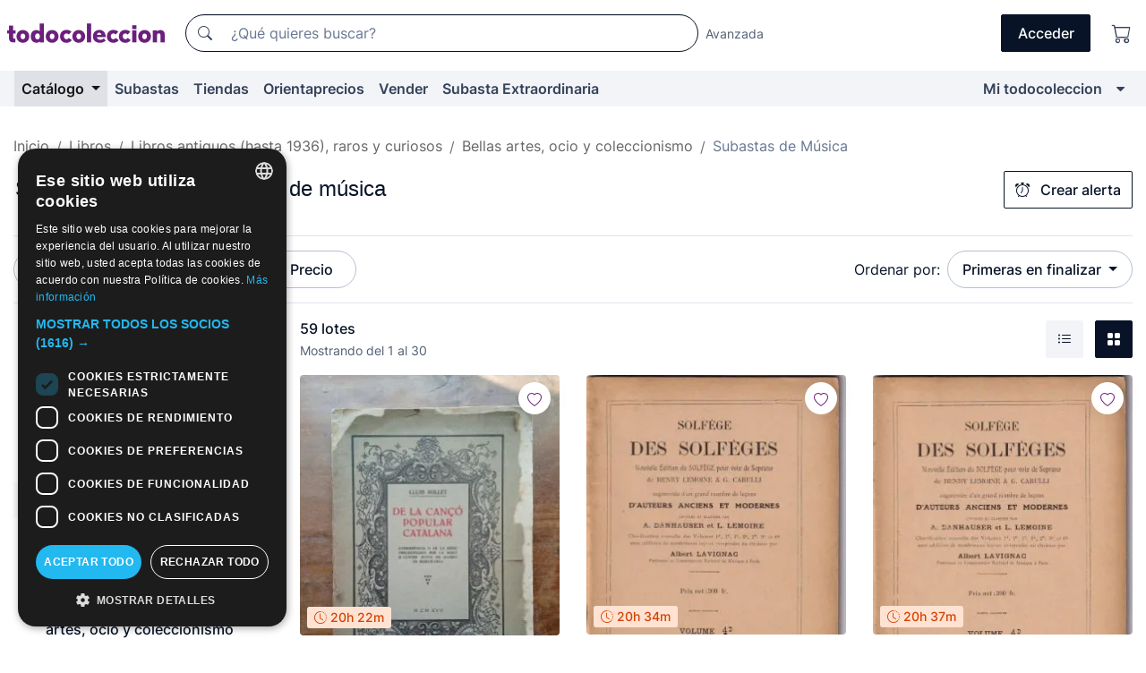

--- FILE ---
content_type: text/html;charset=UTF-8
request_url: https://www.todocoleccion.net/s/libros-antiguos-musica/subastas
body_size: 25457
content:

<!DOCTYPE html>
<html lang="es">
<head><script>(function(w,i,g){w[g]=w[g]||[];if(typeof w[g].push=='function')w[g].push(i)})
(window,'GTM-N5BMJZR','google_tags_first_party');</script><script>(function(w,d,s,l){w[l]=w[l]||[];(function(){w[l].push(arguments);})('set', 'developer_id.dY2E1Nz', true);
		var f=d.getElementsByTagName(s)[0],
		j=d.createElement(s);j.async=true;j.src='/2vdj/';
		f.parentNode.insertBefore(j,f);
		})(window,document,'script','dataLayer');</script>
<script>
if (typeof MutationObserver === 'undefined') {
var scriptTag = document.createElement('script');
scriptTag.src = "/assets/javascripts/vendor/mutationobserver.min.js";
// document.head.appendChild(scriptTag);
document.getElementsByTagName('head')[0].appendChild(scriptTag);
}
</script>
<meta http-equiv="Content-Type" content="text/html; charset=utf-8" />
<meta http-equiv="X-UA-Compatible" content="IE=edge">
<meta name="viewport" content="width=device-width, initial-scale=1">
<link rel="dns-prefetch" href="//pictures2.todocoleccion.net" />
<link rel="preconnect" href="https://assets2.todocoleccion.online" />
<link rel="preconnect" href="https://cloud10.todocoleccion.online" />
<link rel="shortcut icon" href="https://assets2.todocoleccion.online/assets/images/favicons/favicon.ico" type="image/x-icon" />
<script>
var MANGOPAY_CLIENT_ID = "todocoleccion";
var MANGOPAY_ENVIRONMENT = "PRODUCTION";
</script>
<meta name="description" content="Subastas online de Libros antiguos de música. Puja online por miles de lotes únicos de Libros Antiguos Música y remata tu compra al mejor precio." />
<meta name="robots" content="index,follow" />
<meta name="apple-itunes-app" content="app-id=892347440">
<meta name="google-play-app" content="app-id=com.package.android">
<title>Subastas de Libros antiguos de música | todocoleccion</title>
<link rel="stylesheet" type="text/css" href="https://assets2.todocoleccion.online/assets/stylesheets/font-inter.css?202511261137">
<link rel="stylesheet" type="text/css" href="https://assets2.todocoleccion.online/assets/stylesheets/tcbootstrap.css?202511261137" />
<link rel="stylesheet" type="text/css" href="https://assets2.todocoleccion.online/assets/stylesheets/application.css?202511261137" />
<link rel="stylesheet" type="text/css" href="https://assets2.todocoleccion.online/assets/stylesheets/zoconet-design-system.css?202511261137" />
<link rel="stylesheet" type="text/css" href="https://assets2.todocoleccion.online/assets/icons/font/bootstrap-icons.css?202511261137" />
<link rel="stylesheet" type="text/css" href="https://assets2.todocoleccion.online/assets/stylesheets/swiper.css?202511261137" />
<link rel="stylesheet" type="text/css" href="https://assets2.todocoleccion.online/assets/plugins/bootstrap-slider/bootstrap-slider.min.css?202511261137" />
<link rel="stylesheet" type="text/css" href="https://assets2.todocoleccion.online/assets/stylesheets/buscador.css?202511261137" />
<link rel="stylesheet" type="text/css" href="https://assets2.todocoleccion.online/assets/stylesheets/facetas.css?202511261137" />
<link rel="stylesheet" type="text/css" href="https://assets2.todocoleccion.online/assets/stylesheets/bootstrap-slider-custom.css?202511261137" />
<link rel="canonical" href="https://www.todocoleccion.net/s/libros-antiguos-musica/subastas" />
<link rel="alternate" hreflang="es" href="https://www.todocoleccion.net/s/libros-antiguos-musica/subastas" />
<link rel="alternate" hreflang="en" href="https://en.todocoleccion.net/s/old-books-music/auctions" />
<link rel="alternate" hreflang="de" href="https://de.todocoleccion.net/s/alte-bucher-musik/auktionen" />
<link rel="alternate" hreflang="fr" href="https://fr.todocoleccion.net/s/livres-anciens-musique/encheres" />
<link rel="alternate" hreflang="pt" href="https://pt.todocoleccion.net/s/livros-antigos-musica/leiloes" />
<link rel="alternate" hreflang="it" href="https://it.todocoleccion.net/s/libri-antichi-musica/aste" />
<link rel="next" href="https://www.todocoleccion.net/s/libros-antiguos-musica/subastas?P=2" />
<script type="text/javascript" src="https://assets2.todocoleccion.online/assets/javascripts/vendor/modernizr.js?202601121244">
</script>
<script type="text/javascript" src="https://cdn.jsdelivr.net/npm/@mangopay/vault-sdk@1.2.1/dist/umd/client.min.js"></script>
<link rel="apple-touch-icon" href="https://assets2.todocoleccion.online/assets/images/apple_touch_icons/apple-touch-icon-iphone-60x60.png">
<link rel="apple-touch-icon" sizes="60x60" href="https://assets2.todocoleccion.online/assets/images/apple_touch_icons/apple-touch-icon-ipad-76x76.png">
<link rel="apple-touch-icon" sizes="114x114" href="https://assets2.todocoleccion.online/assets/images/apple_touch_icons/apple-touch-icon-iphone-retina-120x120.png">
<link rel="apple-touch-icon" sizes="144x144" href="https://assets2.todocoleccion.online/assets/images/apple_touch_icons/apple-touch-icon-ipad-retina-152x152.png">
<meta name="apple-itunes-app" content="app-id=892347440">
<script>
var ASSETS_HOST = "https://assets2.todocoleccion.online";
var FINGERPRINT_IMAGES ="202512231041";
var FINGERPRINT_CSS ="202511261137";
</script>
<script>
dataLayer = [];
// Configuración cookieScript: Nos aseguramos que, al arrancar, por defecto estén denegadas las cookies,
// porque se nos queja Google de que ejecutamos cosas de recoplilación de datos antes de que el usuario pueda aceptar o denegar las cookies.
dataLayer.push(
'consent',
'default',
{
'ad_personalization': 'denied',
'ad_storage': 'denied',
'ad_user_data': 'denied',
'analytics_storage': 'denied',
'wait_for_update': 500
}
);
dataLayer.push({"loggedIn":false});
dataLayer.push({"esMovil":false});
dataLayer.push({"content_type":"listado"});
</script>
<script>(function(w,d,s,l,i){w[l]=w[l]||[];w[l].push({'gtm.start':
new Date().getTime(),event:'gtm.js'});var f=d.getElementsByTagName(s)[0],
j=d.createElement(s),dl=l!='dataLayer'?'&l='+l:'';j.async=true;j.src=
'https://www.googletagmanager.com/gtm.js?id='+i+dl;f.parentNode.insertBefore(j,f);
})(window,document,'script','dataLayer','GTM-N5BMJZR');</script>
<meta name="google-translate-customization" content="666371e4fcbb35ea-7d61682752185561-g881534783573c20e-15" />
<!-- CBWIRE Styles -->
<style >[wire\:loading][wire\:loading], [wire\:loading\.delay][wire\:loading\.delay], [wire\:loading\.inline-block][wire\:loading\.inline-block], [wire\:loading\.inline][wire\:loading\.inline], [wire\:loading\.block][wire\:loading\.block], [wire\:loading\.flex][wire\:loading\.flex], [wire\:loading\.table][wire\:loading\.table], [wire\:loading\.grid][wire\:loading\.grid], [wire\:loading\.inline-flex][wire\:loading\.inline-flex] {display: none;}[wire\:loading\.delay\.none][wire\:loading\.delay\.none], [wire\:loading\.delay\.shortest][wire\:loading\.delay\.shortest], [wire\:loading\.delay\.shorter][wire\:loading\.delay\.shorter], [wire\:loading\.delay\.short][wire\:loading\.delay\.short], [wire\:loading\.delay\.default][wire\:loading\.delay\.default], [wire\:loading\.delay\.long][wire\:loading\.delay\.long], [wire\:loading\.delay\.longer][wire\:loading\.delay\.longer], [wire\:loading\.delay\.longest][wire\:loading\.delay\.longest] {display: none;}[wire\:offline][wire\:offline] {display: none;}[wire\:dirty]:not(textarea):not(input):not(select) {display: none;}:root {--livewire-progress-bar-color: #2299dd;}[x-cloak] {display: none !important;}</style>
</head>
<body class="at-desktop">
<div id="wrap" class="pagina">
<span id="inicio">
</span>
<div id="header" role="banner" class="hidden-print">
<div id="cabecera" role="banner" class="hidden-print">
<div id="cabecera-top-container">
<div id="cabecera-top">
<div class="container p-0 p-md-3">
<div class="d-flex justify-content-between align-items-center">
<div class="cabecera-col col-side-user-menu">
<button wire:snapshot="&#x7b;&quot;data&quot;&#x3a;&#x7b;&#x7d;,&quot;memo&quot;&#x3a;&#x7b;&quot;id&quot;&#x3a;&quot;7d321593db8b54d17dfa70bcf52c0900&quot;,&quot;name&quot;&#x3a;&quot;cabecera&#x2f;SideUserMenuButton&quot;,&quot;path&quot;&#x3a;&quot;cabecera&#x2f;SideUserMenuButton&quot;,&quot;method&quot;&#x3a;&quot;GET&quot;,&quot;children&quot;&#x3a;&#x5b;&#x5d;,&quot;scripts&quot;&#x3a;&#x5b;&#x5d;,&quot;assets&quot;&#x3a;&#x5b;&#x5d;,&quot;isolate&quot;&#x3a;false,&quot;lazyLoaded&quot;&#x3a;false,&quot;lazyIsolated&quot;&#x3a;true,&quot;errors&quot;&#x3a;&#x5b;&#x5d;,&quot;locale&quot;&#x3a;&quot;en&quot;&#x7d;,&quot;checksum&quot;&#x3a;&quot;0D2C97FD4DDAB26C293E02E59D824AAF75D00035F84C2A8429368548D8CBD4C8&quot;&#x7d;" wire:effects="[]" wire:id="7d321593db8b54d17dfa70bcf52c0900"
aria-controls="SideUserMenu"
aria-expanded="false"
data-toggle="modal"
data-target="#SideUserMenu"
title="Mostrar/ocultar menú de usuario"
type="button"
class="pl-5 btn-without-min-width btn btn-outline-primary"
style="border-width: 0px"
wire:click="$dispatch( 'update-side-user-menu-modal-body' )"
>
<span class="bi bi-list icon-header-menu fs-24"></span>
</button>
</div>
<div class="align-self-center d-none d-md-block logo-header">
<div id="cabecera-logo" class="mr-5 w-100">
<a
href="/"
title="todocoleccion - Compra venta y subasta de antigüedades, arte y coleccionismo"
class="d-inline-block py-3 d-flex align-items-center"
>
<span class="sprite1 sprite1-logotipo_tc"></span>
<span class="sr-only">todocoleccion: compra y venta de antigüedades y objetos de colección</span>
</a>
</div>
</div>
<div class="align-self-center order-3 ml-auto">
<div class="opciones_cab">
<ul id="cabecera-menu" class="d-flex flex-nowrap align-items-center list-inline user-isnt-loggedin">
<li id="btn-login" class="cabecera-menu-userlink list-inline-item d-none d-md-block mr-6">
<a
href="/acceder/?cod=ent&amp;encoded_back_url=true&amp;back_url=%2Fbuscador%3FRw%3D2%26sec%3Dlibros%2Dantiguos%2Dmusica%26mostrarseo%3Dsubastas"
id="cabecera-menu-login-link"
title="Acceder a Mi todocoleccion"
class="btn btn-primary no-underline text-color menu-link d-inline-block act-as-link"
rel="nofollow"
>
<span>
Acceder
</span>
</a>
</li>
<li class="list-inline-item pl-4 pr-5 p-md-0 mr-md-3">
<a
href="/carrito_de_compra"
title="Carrito de la compra"
class="no-underline menu-link d-inline-block act-as-link"
rel="nofollow"
>
<i
class="bi bi-cart icon-cabecera-menu"
title="Carrito de la compra"
></i>
<span wire:snapshot="&#x7b;&quot;data&quot;&#x3a;&#x7b;&quot;count&quot;&#x3a;0&#x7d;,&quot;memo&quot;&#x3a;&#x7b;&quot;id&quot;&#x3a;&quot;30009fa688a91c6a6e9d31b3f4fa0427&quot;,&quot;name&quot;&#x3a;&quot;shared&#x2f;BasketCount&quot;,&quot;path&quot;&#x3a;&quot;shared&#x2f;BasketCount&quot;,&quot;method&quot;&#x3a;&quot;GET&quot;,&quot;children&quot;&#x3a;&#x5b;&#x5d;,&quot;scripts&quot;&#x3a;&#x5b;&#x5d;,&quot;assets&quot;&#x3a;&#x5b;&#x5d;,&quot;isolate&quot;&#x3a;false,&quot;lazyLoaded&quot;&#x3a;false,&quot;lazyIsolated&quot;&#x3a;true,&quot;errors&quot;&#x3a;&#x5b;&#x5d;,&quot;locale&quot;&#x3a;&quot;en&quot;&#x7d;,&quot;checksum&quot;&#x3a;&quot;CD354C7DF71A66C74A86C95B4DF4A8472A1B75BF5EC1C59C064F9345B523BC7B&quot;&#x7d;" wire:effects="&#x7b;&quot;listeners&quot;&#x3a;&#x5b;&quot;basket-count-updated&quot;&#x5d;&#x7d;" wire:id="30009fa688a91c6a6e9d31b3f4fa0427">
</span>
</a>
</li>
</ul>
</div>
</div>
<div id="buscador-header" class="flex-grow-1 order-sm-0 order-2 py-5 p-md-3">
<div class="w-100 buscador_cab" role="search">
<form action="/buscador" method="get" name="Buscador">
<input type="hidden" name="from" value="top">
<label for="buscador-general" class="sr-only">
Buscar:
</label>
<div class="input-group buscador-general input-group-search-primary d-flex flex-row justify-content-between align-items-start flex-nowrap w-100">
<div class="input-group-prepend">
<button
class="btn"
data-testid="search-button"
type="submit"
title="Buscador de todocoleccion"
>
<span class="bi bi-search"></span>
</button>
</div>
<input
type="search"
name="bu"
id="buscador-general"
value=""
class="form-control campo_buscar"
placeholder="¿Qué quieres buscar?"
title="¿Qué quieres buscar?"
/>
</div>
</form>
</div>
</div>
<div id="buscador-header-avanzado" class="flex-grow-1 d-none d-xl-block">
<a href="/buscador/turbo" id="buscador-avanzado-link" class="ml-0" rel="nofollow">
Avanzada
</a>
</div>
</div>
</div>
</div>
</div>
<div
id="cabecera-barra"
role="navigation"
class="navbar navbar-light navbar-expand bg-gray navbar-zoconet-main "
>
<div class="container">
<ul class="nav navbar-nav w-100 justify-content-between justify-content-md-start">
<li
class="active nav-item first-item dropdown"
>
<a wire:snapshot="&#x7b;&quot;data&quot;&#x3a;&#x7b;&quot;catalogo_path&quot;&#x3a;&quot;&#x2f;s&#x2f;catalogo&quot;&#x7d;,&quot;memo&quot;&#x3a;&#x7b;&quot;id&quot;&#x3a;&quot;0e5ca097f183cde27c2a3878221216cd&quot;,&quot;name&quot;&#x3a;&quot;shared.cabecera.MenuCatalogoButton&quot;,&quot;path&quot;&#x3a;&quot;shared.cabecera.MenuCatalogoButton&quot;,&quot;method&quot;&#x3a;&quot;GET&quot;,&quot;children&quot;&#x3a;&#x5b;&#x5d;,&quot;scripts&quot;&#x3a;&#x5b;&#x5d;,&quot;assets&quot;&#x3a;&#x5b;&#x5d;,&quot;isolate&quot;&#x3a;false,&quot;lazyLoaded&quot;&#x3a;false,&quot;lazyIsolated&quot;&#x3a;true,&quot;errors&quot;&#x3a;&#x5b;&#x5d;,&quot;locale&quot;&#x3a;&quot;en&quot;&#x7d;,&quot;checksum&quot;&#x3a;&quot;59B7B3EB0813E0DDD5288D6372BAADDB4CB386975FD61660D0347CF71CE71BA7&quot;&#x7d;" wire:effects="[]" wire:id="0e5ca097f183cde27c2a3878221216cd"
href="/s/catalogo"
title="Catálogo"
class="link-to-catalogo dropdown-toggle pull-left nav-link"
data-toggle="dropdown"
role="button"
aria-haspopup="true"
aria-expanded="false"
wire:click="$dispatch( 'update-menu-catalogo-dropdown-menu' )"
>
Catálogo
</a>
<div class="dropdown-menu dropdown-menu-catalogo z-index-max pt-6 pb-4">
<div wire:snapshot="&#x7b;&quot;data&quot;&#x3a;&#x7b;&quot;yet_loaded&quot;&#x3a;false,&quot;secciones&quot;&#x3a;&#x5b;&#x5d;&#x7d;,&quot;memo&quot;&#x3a;&#x7b;&quot;id&quot;&#x3a;&quot;eb5457cefb3eb697054bf381129f3d33&quot;,&quot;name&quot;&#x3a;&quot;shared.cabecera.MenuCatalogoDropdownMenu&quot;,&quot;path&quot;&#x3a;&quot;shared.cabecera.MenuCatalogoDropdownMenu&quot;,&quot;method&quot;&#x3a;&quot;GET&quot;,&quot;children&quot;&#x3a;&#x5b;&#x5d;,&quot;scripts&quot;&#x3a;&#x5b;&#x5d;,&quot;assets&quot;&#x3a;&#x5b;&#x5d;,&quot;isolate&quot;&#x3a;false,&quot;lazyLoaded&quot;&#x3a;false,&quot;lazyIsolated&quot;&#x3a;true,&quot;errors&quot;&#x3a;&#x5b;&#x5d;,&quot;locale&quot;&#x3a;&quot;en&quot;&#x7d;,&quot;checksum&quot;&#x3a;&quot;38F4D22E68AFD27134025E65D4751CADE43A11538E2867D0109B20C718A79328&quot;&#x7d;" wire:effects="&#x7b;&quot;listeners&quot;&#x3a;&#x5b;&quot;update-menu-catalogo-dropdown-menu&quot;&#x5d;&#x7d;" wire:id="eb5457cefb3eb697054bf381129f3d33">
<div wire:loading>
<div class="p-4">
<i class="icon text-muted icon-spinner icon-spin"></i>
</div>
</div>
<div class="list-group">
<div class="grid-list-group-catalog">
</div>
<div>
<a
href="/s/catalogo"
class="btn btn-outline-primary btn-ghost font-weight-bold p-4"
title="Ver todas las secciones"
>
Ver todas las secciones
<i class="bi bi-arrow-right"></i>
</a>
</div>
</div>
</div>
</div>
</li>
<li
class="nav-item d-none d-md-block"
>
<a
href="/subastas"
title="Subastas online"
class="nav-link"
>
Subastas
</a>
</li>
<li
class="nav-item d-none d-md-block"
>
<a
href="/tiendas"
title="Tiendas"
class="nav-link"
>
Tiendas
</a>
</li>
<li
class="nav-item d-none d-md-block"
>
<a
href="/orientaprecios"
title="Orientaprecios"
class="nav-link"
>
Orientaprecios
</a>
</li>
<li
class="nav-item second-item"
>
<a
href="/ayuda/vender"
title="Vender en todocoleccion"
class="nav-link"
>
Vender
</a>
</li>
<li
class="nav-item d-none d-md-block"
>
<a
href="/s/catalogo?M=e&amp;O=mas"
title="Subasta Extraordinaria"
class="nav-link"
>
Subasta Extraordinaria
</a>
</li>
<li
class="nav-item last-item ml-sm-auto"
>
<a
href="/mitc"
title="Mi todocoleccion."
class="nav-link"
>
Mi todocoleccion
</a>
</li>
<li class="nav-item visible-md visible-lg mitc_mostrar">
<a
href="/mitc?mostrarbmtc"
title="Mostrar Barra Mi todocoleccion."
class="nav-link"
>
<span class="hidden">
Mostrar Barra Mi todocoleccion
</span><i class="icon icon-caret-down"></i>
</a>
</li>
</ul>
</div>
</div>
</div>
</div>
<div id="page-content">
<div id="page-content-fullwidth">
</div>
<div class="container">
<div id="react-breadcrumbs">
<div
class=" mt-7"
style="height: 40px"
>
<div class="swiper">
<div class="swiper-container" data-initialSlide="4">
<ul
class="
breadcrumb
flex-nowrap
swiper-wrapper
m-0
"
>
<li
class="breadcrumb-item swiper-slide"
style="width: auto"
>
<a href="/" title="Página de inicio" class="breadcrumb-link">
<span>
Inicio
</span>
</a>
</li>
<li
class="breadcrumb-item swiper-slide"
style="width: auto"
>
<a href="/s/libros/subastas" title=" Libros" class="breadcrumb-link">
<span> Libros</span>
</a>
</li>
<li
class="breadcrumb-item swiper-slide"
style="width: auto"
>
<a href="/s/libros-antiguos-raros-curiosos/subastas" title="Libros antiguos &#x28;hasta 1936&#x29;, raros y curiosos" class="breadcrumb-link">
<span>Libros antiguos (hasta 1936), raros y curiosos</span>
</a>
</li>
<li
class="breadcrumb-item swiper-slide"
style="width: auto"
>
<a href="/s/libros-antiguos-bellas-artes-ocio-coleccionismo/subastas" title="Bellas artes, ocio y coleccionismo" class="breadcrumb-link">
<span>Bellas artes, ocio y coleccionismo</span>
</a>
</li>
<li
class="active breadcrumb-item swiper-slide"
style="width: auto"
>
<span class="breadcrumb-nolink">Subastas de Música</span>
</li>
</ul>
</div>
</div>
</div>
</div>
<script type="application/ld+json">
{"itemListElement":[{"item":{"@id":"/","name":"Inicio"},"position":1,"@type":"ListItem"},{"item":{"@id":"/s/libros/subastas","name":" Libros"},"position":2,"@type":"ListItem"},{"item":{"@id":"/s/libros-antiguos-raros-curiosos/subastas","name":"Libros antiguos (hasta 1936), raros y curiosos"},"position":3,"@type":"ListItem"},{"item":{"@id":"/s/libros-antiguos-bellas-artes-ocio-coleccionismo/subastas","name":"Bellas artes, ocio y coleccionismo"},"position":4,"@type":"ListItem"},{"item":{"@id":"","name":"Subastas de Música"},"position":5,"@type":"ListItem"}],"@context":"https://schema.org","@type":"BreadcrumbList"}
</script>
<div id="layout-buscador-header" class="margin-bottom">
<div class="block-with-button-at-right mb-6">
<div>
<h1 class="h1_seccion buscador-empty_search">
<div class="buscador-_h1_seccion fs-20 font-weight-bold text-gray-900 fs-lg-24">
Subastas de
Libros antiguos de música
</div>
</h1>
</div>
<div class="hidden-xs hidden-sm button-container">
<div wire:snapshot="&#x7b;&quot;data&quot;&#x3a;&#x7b;&quot;seccion_id&quot;&#x3a;1698,&quot;alert_has_been_created&quot;&#x3a;false,&quot;catalog_alert_id&quot;&#x3a;0&#x7d;,&quot;memo&quot;&#x3a;&#x7b;&quot;id&quot;&#x3a;&quot;bf45f2f5b1f64c64a488ded2ec1c500f&quot;,&quot;name&quot;&#x3a;&quot;buscador&#x2f;default&#x2f;AlertButtonCatalog&quot;,&quot;path&quot;&#x3a;&quot;buscador&#x2f;default&#x2f;AlertButtonCatalog&quot;,&quot;method&quot;&#x3a;&quot;GET&quot;,&quot;children&quot;&#x3a;&#x5b;&#x5d;,&quot;scripts&quot;&#x3a;&#x5b;&#x5d;,&quot;assets&quot;&#x3a;&#x5b;&#x5d;,&quot;isolate&quot;&#x3a;false,&quot;lazyLoaded&quot;&#x3a;false,&quot;lazyIsolated&quot;&#x3a;true,&quot;errors&quot;&#x3a;&#x5b;&#x5d;,&quot;locale&quot;&#x3a;&quot;en&quot;&#x7d;,&quot;checksum&quot;&#x3a;&quot;B6C9DB707DE6A55B504528072EF3EBDDEC63DBC160DACBF050EA37FB7BC3FEAE&quot;&#x7d;" wire:effects="&#x7b;&quot;listeners&quot;&#x3a;&#x5b;&quot;catalog-alert-was-deleted&quot;,&quot;catalog-alert-was-created&quot;&#x5d;&#x7d;" wire:id="bf45f2f5b1f64c64a488ded2ec1c500f">
<button
class="btn btn-outline-primary js-crear-alerta-catalogo btn-block-only-xs"
data-nuevo-usuario-accion-tipo="1"
data-nuevo-usuario-accion-valor="1698"
data-seccion="1698"
wire:click="createCatalogAlert()"
wire:requirelogin
>
<i class="bi btn-icon-left bi-alarm"></i>
Crear alerta
</button>
</div>
</div>
</div>
</div>
<nav class="d-sm-flex justify-content-between d-block sticky-top bg-white border-top border-bottom mb-5" id="menu-listado">
<div data-testid="buscador-default-fast_filters" class="d-sm-flex py-4 py-sm-5">
<div class="btn-group d-block d-sm-inline mr-2" role="group">
<div
id="react-BuscadorFilters"
class="button-container"
data-props="&#x7b;&quot;favourite_sellers&quot;&#x3a;&#x5b;&#x5d;,&quot;search_bean&quot;&#x3a;&#x7b;&quot;provincia&quot;&#x3a;&quot;0&quot;,&quot;seccion_subdominio&quot;&#x3a;&quot;libros-antiguos-musica&quot;,&quot;seccion_id&quot;&#x3a;1698,&quot;full_name&quot;&#x3a;null,&quot;facets_selected&quot;&#x3a;&#x5b;&#x5d;,&quot;pago_tc&quot;&#x3a;false,&quot;is_extra_auction_available&quot;&#x3a;true,&quot;horas&quot;&#x3a;&quot;0&quot;,&quot;estado&quot;&#x3a;false,&quot;catalog_path&quot;&#x3a;&quot;&#x2f;s&#x2f;catalogo&quot;,&quot;pais&quot;&#x3a;&quot;&quot;,&quot;from&quot;&#x3a;&quot;&quot;,&quot;navegacion&quot;&#x3a;&quot;g&quot;,&quot;mostrar&quot;&#x3a;&quot;s&quot;,&quot;identificador&quot;&#x3a;null,&quot;condicion&quot;&#x3a;&quot;&quot;,&quot;facets&quot;&#x3a;&#x5b;&#x5d;,&quot;tiendas&quot;&#x3a;null,&quot;is_extra_auction_tematic&quot;&#x3a;false,&quot;soloconenviogratis&quot;&#x3a;null,&quot;preciodesde&quot;&#x3a;null,&quot;orden&quot;&#x3a;&quot;sf&quot;,&quot;seccion_titulo&quot;&#x3a;&quot;M&uacute;sica&quot;,&quot;preciohasta&quot;&#x3a;null,&quot;tienda&quot;&#x3a;null,&quot;filtrar_por_vendedor_favorito&quot;&#x3a;false,&quot;id_pais&quot;&#x3a;0,&quot;is_seller_or_shop_catalog&quot;&#x3a;false&#x7d;,&quot;filters_applied_count&quot;&#x3a;2,&quot;total_lots_found&quot;&#x3a;59&#x7d;"
>
</div>
</div>
<div class="d-none d-lg-inline">
<div class="btn-group">
<div class="dropdown">
<div class="btn-embedding">
<button
aria-expanded="false"
class="btn btn-filter dropdown-toggle active"
data-toggle="dropdown"
data-target="dropdown-menu-sales-modality"
id="dropdown-menu-button-sales-modality"
type="button"
>
Subasta
</button>
<div
aria-labelledby="dropdown-menu-button-sales-modality"
class="dropdown-menu"
id="dropdown-menu-sales-modality"
>
<button
class="dropdown-item"
data-obfuscated-link
data-href="/s/libros-antiguos-musica/venta-directa"
title="Lotes en venta directa"
type="button"
>
Venta directa
</button>
<span
class="dropdown-item active"
title="Lotes en subasta"
>
Subasta
</span>
<button
class="dropdown-item"
data-obfuscated-link
data-href="/s/libros-antiguos-musica/destacados"
title="Lotes destacados"
type="button"
>
Destacados
</button>
<button
class="dropdown-item"
data-obfuscated-link
data-href="/s/libros-antiguos-musica/descuentos"
title="Lotes con descuento"
type="button"
>
Con descuento
</button>
<a
class="dropdown-item"
href="/s/libros-antiguos-musica?M=e&amp;O=r"
title="Lotes en Subasta Extraordinaria"
type="button"
>
Subasta Extraordinaria
</a>
</div>
<a
type="button"
class="btn btn-embedded"
href="/s/libros-antiguos-musica"
title="Quitar filtro de modalidad de venta"
>
<i class="bi bi-x-circle-fill"></i>
</a>
</div>
</div>
</div>
<div class="btn-group">
<div class="dropdown" id="modal-range-price">
<div class="any">
<button
aria-expanded="false"
class="btn btn-filter "
id="dropdown-menu-button-range-price"
type="button"
>
Precio
</button>
</div>
<div
aria-labelledby="dropdown-menu-button-range-price"
class="dropdown-menu px-3"
id="buscador-default-fast_filters-modal_range_price"
data-testid="buscador-price-modal"
style="width: 380px"
>
<div class="modal-body">
<div class="mb-6">
<input
id="ex2"
type="text"
value=""
data-slider-min="0"
data-slider-max="4000"
data-slider-step="1"
data-slider-value="[0,4000]"
data-slider-tooltip="hide"
/>
</div>
<form
action="/s/libros-antiguos-musica/subastas"
id="modal-range-price-form"
method="get"
name="RangePriceForm"
>
<input type="hidden" name="mostrar" value="s">
<div class="form-row">
<div class="form-group col-md-6">
<label for="modal-range-pricedesde">Desde</label>
<div class="input-group-with-icons right-icon input-group">
<input
autocomplete="off"
class="form-control"
id="modal-range-pricedesde"
inputmode="numeric"
min="0"
name="preciodesde"
placeholder="0"
step="1"
type="number"
value=""
>
<div class="input-group-append">
<span class="input-group-text"><span class="bi bi-currency-euro"></span></span>
</div>
</div>
</div>
<div class="form-group col-md-6">
<label for="modal-range-pricehasta">Hasta</label>
<div class="input-group-with-icons right-icon input-group">
<input
autocomplete="off"
class="form-control"
id="modal-range-pricehasta"
inputmode="numeric"
min="0"
name="preciohasta"
placeholder="Sin límite"
step="1"
type="number"
value=""
>
<div class="input-group-append">
<span class="input-group-text"><span class="bi bi-currency-euro"></span></span>
</div>
</div>
</div>
</div>
<div id="error-precio" class="invalid-feedback">
</div>
</form>
</div>
<div class="modal-footer">
<button type="button" class="btn btn-secondary" id="dropdown-close-menu-button-range-price">
Cancelar
</button>
<button type="submit" class="btn btn-primary" id="dropdown-submit-menu-button-range-price" form="modal-range-price-form">
Aplicar
</button>
</div>
</div>
</div>
</div>
</div>
</div>
<div class="d-none d-sm-inline py-4 py-sm-5">
<div class="d-flex align-items-center">
<label class="mr-3 my-0" id="sort-by--" for="dropdown-menu-button-sort-by--">
Ordenar por:
</label>
<div class="dropdown" aria-labelled-by="sort-by--">
<button
aria-expanded="false"
class="btn btn-filter dropdown-toggle"
data-testid="dropdown-menu-button-sort-by"
data-toggle="dropdown"
id="dropdown-menu-button-sort-by--"
type="button"
>
Primeras en finalizar
</button>
<div
aria-labelledby="dropdown-menu-button-sort-by--"
class="z-index-1020 dropdown-menu dropdown-menu-right"
data-testid="dropdown-menu-select-order-by"
>
<button class="dropdown-item active" data-href="/s/libros-antiguos-musica/subastas" onclick="location = this.dataset.href" type="button"
>
Primeras en finalizar
</button>
<button class="dropdown-item" data-href="/s/libros-antiguos-musica/subastas?O=sr" onclick="location = this.dataset.href" type="button"
>
Más recientes
</button>
<button class="dropdown-item" data-href="/s/libros-antiguos-musica/subastas?O=sp" onclick="location = this.dataset.href" type="button"
>
Más pujadas
</button>
<button class="dropdown-item" data-href="/s/libros-antiguos-musica/subastas?O=smenos" onclick="location = this.dataset.href" type="button"
>
Precio menor
</button>
<button class="dropdown-item" data-href="/s/libros-antiguos-musica/subastas?O=smas" onclick="location = this.dataset.href" type="button"
>
Precio mayor
</button>
<button class="dropdown-item" data-href="/s/libros-antiguos-musica/subastas?O=smasc" onclick="location = this.dataset.href" type="button"
>
Precio mayor con pujas
</button>
<button class="dropdown-item" data-href="/s/libros-antiguos-musica/subastas?O=seg" onclick="location = this.dataset.href" type="button"
>
Más seguimientos
</button>
</div>
</div>
</div>
</div>
</nav>
<div class="row">
<div class="col-lg-9 order-lg-2" role="main">
<div class="row mb-3 mb-md-5">
<div class="col align-self-center">
<div
class="font-weight-bold fs-16 text-gray-900"
data-testid="lotesencontrados"
>
59 lotes
</div>
<span class="fs-14 text-gray-600">
Mostrando del
1
al
30
</span>
</div>
<div class="col text-right align-self-center">
<span class="mr-3">
<button
class="btn btn btn-without-min-width btn-secondary"
data-href="/s/libros-antiguos-musica/subastas?N=i"
data-obfuscated-link
title="Ver lotes como un listado"
type="button"
>
<span class="bi bi-list-ul"></span>
<span class="sr-only">
Listado
</span>
</button>
</span>
<a
class="btn btn-primary btn btn-without-min-width btn-primary"
href="/s/libros-antiguos-musica/subastas"
title="Ver lotes en galería"
>
<span class="bi bi-grid-fill"></span>
<span class="sr-only">
Galería de fotos
</span>
</a>
</div>
</div>
<div id="buscador-lote-items-container" class="ga-track-catn1">
<div class="card-lotes-in-gallery">
<div class="card-lote card-lote-as-gallery" data-testid="482783557">
<div class="position-relative">
<div class="mb-3 mb-sm-4 position-relative">
<div class="at-corner-top-right over-stretched-link">
<div class="follow-lote-button lotes-enlaces-rapidos mr-0 mr-md-1">
<button
class="d-flex justify-content-center align-items-center text-brand bg-white border-0 rounded-circle lotes_enlaces_rapidos-button btn-circle clickeable isnt-active js-followup ga-track-click-in-poner-en-seguimiento"
id="corazon-482783557"
onClick=""
data-ajax="/api/seguimientos/create?id=482783557"
data-require-login="true"
data-id_lote="482783557" data-nuevo-usuario-accion-tipo="0"
data-nuevo-usuario-accion-valor="482783557" rel="nofollow" title="Seguir"
type="button"
>
<i class="bi lotes_enlaces_rapidos-icon js-icon-seguimiento inline-block bi-heart"></i>
</button>
</div>
</div>
<picture>
<source media="(max-width: 375px)" srcset="https://cloud10.todocoleccion.online/libros-antiguos-musica/tc/2024/05/30/19/482783557.webp?size=165x165&crop=true" type="image/webp">
<source media="(max-width: 375px)" srcset="https://cloud10.todocoleccion.online/libros-antiguos-musica/tc/2024/05/30/19/482783557.jpg?size=165x165&crop=true">
<source media="(min-width: 376px)" srcset="https://cloud10.todocoleccion.online/libros-antiguos-musica/tc/2024/05/30/19/482783557.webp?size=292x292&crop=true" type="image/webp">
<source media="(min-width: 376px)" srcset="https://cloud10.todocoleccion.online/libros-antiguos-musica/tc/2024/05/30/19/482783557.jpg?size=292x292&crop=true">
<img src="https://cloud10.todocoleccion.online/libros-antiguos-musica/tc/2024/05/30/19/482783557.jpg?size=292x292&crop=true" title="De&#x20;la&#x20;can&cent;o&#x20;popular&#x20;catalana&#x20;1917" alt="Libros&#x20;antiguos&#x3a;&#x20;De&#x20;la&#x20;can&cent;o&#x20;popular&#x20;catalana&#x20;1917" width="292" height="292" class="img-fluid card-lote-main-image rounded-sm" />
</picture>
<span class="badge card-badge-lote badge-sell"><i class="bi bi-clock-history"></i> <span wire:snapshot="&#x7b;&quot;data&quot;&#x3a;&#x7b;&quot;auction_datetime_end&quot;&#x3a;&quot;January,&#x20;19&#x20;2026&#x20;19&#x3a;45&#x3a;00&#x20;&#x2b;0100&quot;&#x7d;,&quot;memo&quot;&#x3a;&#x7b;&quot;id&quot;&#x3a;&quot;7e4b71709224f55ecb409fc63c19dd9c&quot;,&quot;name&quot;&#x3a;&quot;shared&#x2f;AuctionTimeRemaining&quot;,&quot;path&quot;&#x3a;&quot;shared&#x2f;AuctionTimeRemaining&quot;,&quot;method&quot;&#x3a;&quot;GET&quot;,&quot;children&quot;&#x3a;&#x5b;&#x5d;,&quot;scripts&quot;&#x3a;&#x5b;&#x5d;,&quot;assets&quot;&#x3a;&#x5b;&#x5d;,&quot;isolate&quot;&#x3a;false,&quot;lazyLoaded&quot;&#x3a;false,&quot;lazyIsolated&quot;&#x3a;true,&quot;errors&quot;&#x3a;&#x5b;&#x5d;,&quot;locale&quot;&#x3a;&quot;en&quot;&#x7d;,&quot;checksum&quot;&#x3a;&quot;AB92BC91BCABB6F4E745074C09145513C3FC00495FEE60942E071FE7D0942DA8&quot;&#x7d;" wire:effects="[]" wire:id="7e4b71709224f55ecb409fc63c19dd9c" wire:poll.60s.visible>
20h&nbsp;22m
</span></span>
</div>
<div>
<h2 class="mb-2">
<a
id="lot-title-482783557"
href="/libros-antiguos-musica/de-can-o-popular-catalana-1917~x482783557"
class="line-clamp fs-16 no-underline text-gray-800 font-weight-normal stretched-link ga-track-click-catn1 js-over_image js-lot-titles"
title="De&#x20;la&#x20;can&cent;o&#x20;popular&#x20;catalana&#x20;1917"
data-id-lote="482783557" data-image-url="https://cloud10.todocoleccion.online/libros-antiguos-musica/tc/2024/05/30/19/482783557.webp"
>
De la can&cent;o popular catalana 1917
</a>
</h2>
</div>
<div id="foto482783557" class="full-size d-none d-lg-block d-xl-block"></div>
</div>
<div>
<div class="mb-3">
<span class="fs-14 text-gray-500 line-clamp-1">Libros antiguos de música</span>
</div>
<div class="d-flex align-items-center flex-wrap">
<span class="card-price fs-18 fs-lg-20 font-weight-bold text-gray-900 mr-2">
5,53 €
</span>
</div>
<div class="text-gray-600 fs-14 font-weight-normal">
0 pujas
</div>
</div>
</div><div class="card-lote card-lote-as-gallery" data-testid="356740950">
<div class="position-relative">
<div class="mb-3 mb-sm-4 position-relative">
<div class="at-corner-top-right over-stretched-link">
<div class="follow-lote-button lotes-enlaces-rapidos mr-0 mr-md-1">
<button
class="d-flex justify-content-center align-items-center text-brand bg-white border-0 rounded-circle lotes_enlaces_rapidos-button btn-circle clickeable isnt-active js-followup ga-track-click-in-poner-en-seguimiento"
id="corazon-356740950"
onClick=""
data-ajax="/api/seguimientos/create?id=356740950"
data-require-login="true"
data-id_lote="356740950" data-nuevo-usuario-accion-tipo="0"
data-nuevo-usuario-accion-valor="356740950" rel="nofollow" title="Seguir"
type="button"
>
<i class="bi lotes_enlaces_rapidos-icon js-icon-seguimiento inline-block bi-heart"></i>
</button>
</div>
</div>
<picture>
<source media="(max-width: 375px)" srcset="https://cloud10.todocoleccion.online/libros-antiguos-musica/tc/2022/08/19/15/356740950.webp?size=165x165&crop=true" type="image/webp">
<source media="(max-width: 375px)" srcset="https://cloud10.todocoleccion.online/libros-antiguos-musica/tc/2022/08/19/15/356740950.jpg?size=165x165&crop=true">
<source media="(min-width: 376px)" srcset="https://cloud10.todocoleccion.online/libros-antiguos-musica/tc/2022/08/19/15/356740950.webp?size=292x292&crop=true" type="image/webp">
<source media="(min-width: 376px)" srcset="https://cloud10.todocoleccion.online/libros-antiguos-musica/tc/2022/08/19/15/356740950.jpg?size=292x292&crop=true">
<img src="https://cloud10.todocoleccion.online/libros-antiguos-musica/tc/2022/08/19/15/356740950.jpg?size=292x292&crop=true" title="Solf&egrave;ge&#x20;des&#x20;Solf&egrave;ges&#x20;Volume&#x20;4D&#x20;-&#x20;Henry&#x20;Lemoine&#x20;&amp;&#x20;G.&#x20;Carulli&#x20;&#x2f;&#x20;1913&#x20;&#x2f;&#x20;Albert&#x20;Lavignac" alt="Libros&#x20;antiguos&#x3a;&#x20;Solf&egrave;ge&#x20;des&#x20;Solf&egrave;ges&#x20;Volume&#x20;4D&#x20;-&#x20;Henry&#x20;Lemoine&#x20;&amp;&#x20;G.&#x20;Carulli&#x20;&#x2f;&#x20;1913&#x20;&#x2f;&#x20;Albert&#x20;Lavignac" width="292" height="292" class="img-fluid card-lote-main-image rounded-sm" />
</picture>
<span class="badge card-badge-lote badge-sell"><i class="bi bi-clock-history"></i> <span wire:snapshot="&#x7b;&quot;data&quot;&#x3a;&#x7b;&quot;auction_datetime_end&quot;&#x3a;&quot;January,&#x20;19&#x20;2026&#x20;19&#x3a;57&#x3a;00&#x20;&#x2b;0100&quot;&#x7d;,&quot;memo&quot;&#x3a;&#x7b;&quot;id&quot;&#x3a;&quot;b347362a51d31e3591bfaa4e066dbceb&quot;,&quot;name&quot;&#x3a;&quot;shared&#x2f;AuctionTimeRemaining&quot;,&quot;path&quot;&#x3a;&quot;shared&#x2f;AuctionTimeRemaining&quot;,&quot;method&quot;&#x3a;&quot;GET&quot;,&quot;children&quot;&#x3a;&#x5b;&#x5d;,&quot;scripts&quot;&#x3a;&#x5b;&#x5d;,&quot;assets&quot;&#x3a;&#x5b;&#x5d;,&quot;isolate&quot;&#x3a;false,&quot;lazyLoaded&quot;&#x3a;false,&quot;lazyIsolated&quot;&#x3a;true,&quot;errors&quot;&#x3a;&#x5b;&#x5d;,&quot;locale&quot;&#x3a;&quot;en&quot;&#x7d;,&quot;checksum&quot;&#x3a;&quot;6DC68811B183E1450D111889E69EA8AE661228B99B942CDB88052F236A9E3EC7&quot;&#x7d;" wire:effects="[]" wire:id="b347362a51d31e3591bfaa4e066dbceb" wire:poll.60s.visible>
20h&nbsp;34m
</span></span>
</div>
<div>
<h2 class="mb-2">
<a
id="lot-title-356740950"
href="/libros-antiguos-musica/solfege-des-solfeges-volume-4d-henry-lemoine-g-carulli-1913-albert-lavignac~x356740950"
class="line-clamp fs-16 no-underline text-gray-800 font-weight-normal stretched-link ga-track-click-catn1 js-over_image js-lot-titles"
title="Solf&egrave;ge&#x20;des&#x20;Solf&egrave;ges&#x20;Volume&#x20;4D&#x20;-&#x20;Henry&#x20;Lemoine&#x20;&amp;&#x20;G.&#x20;Carulli&#x20;&#x2f;&#x20;1913&#x20;&#x2f;&#x20;Albert&#x20;Lavignac"
data-id-lote="356740950" data-image-url="https://cloud10.todocoleccion.online/libros-antiguos-musica/tc/2022/08/19/15/356740950.webp"
>
Solf&egrave;ge des Solf&egrave;ges Volume 4D - Henry Lemoine &amp; G. Carulli &#x2f; 1913 &#x2f; Albert Lavignac
</a>
</h2>
</div>
<div id="foto356740950" class="full-size d-none d-lg-block d-xl-block"></div>
</div>
<div>
<div class="mb-3">
<span class="fs-14 text-gray-500 line-clamp-1">Libros antiguos de música</span>
</div>
<div class="d-flex align-items-center flex-wrap">
<span class="card-price fs-18 fs-lg-20 font-weight-bold text-gray-900 mr-2">
4,00 €
</span>
</div>
<div class="text-gray-600 fs-14 font-weight-normal">
0 pujas
</div>
</div>
</div><div class="card-lote card-lote-as-gallery" data-testid="356746215">
<div class="position-relative">
<div class="mb-3 mb-sm-4 position-relative">
<div class="at-corner-top-right over-stretched-link">
<div class="follow-lote-button lotes-enlaces-rapidos mr-0 mr-md-1">
<button
class="d-flex justify-content-center align-items-center text-brand bg-white border-0 rounded-circle lotes_enlaces_rapidos-button btn-circle clickeable isnt-active js-followup ga-track-click-in-poner-en-seguimiento"
id="corazon-356746215"
onClick=""
data-ajax="/api/seguimientos/create?id=356746215"
data-require-login="true"
data-id_lote="356746215" data-nuevo-usuario-accion-tipo="0"
data-nuevo-usuario-accion-valor="356746215" rel="nofollow" title="Seguir"
type="button"
>
<i class="bi lotes_enlaces_rapidos-icon js-icon-seguimiento inline-block bi-heart"></i>
</button>
</div>
</div>
<picture>
<source media="(max-width: 375px)" srcset="https://cloud10.todocoleccion.online/libros-antiguos-musica/tc/2022/08/19/16/356746215.webp?size=165x165&crop=true" type="image/webp">
<source media="(max-width: 375px)" srcset="https://cloud10.todocoleccion.online/libros-antiguos-musica/tc/2022/08/19/16/356746215.jpg?size=165x165&crop=true">
<source media="(min-width: 376px)" srcset="https://cloud10.todocoleccion.online/libros-antiguos-musica/tc/2022/08/19/16/356746215.webp?size=292x292&crop=true" type="image/webp">
<source media="(min-width: 376px)" srcset="https://cloud10.todocoleccion.online/libros-antiguos-musica/tc/2022/08/19/16/356746215.jpg?size=292x292&crop=true">
<img src="https://cloud10.todocoleccion.online/libros-antiguos-musica/tc/2022/08/19/16/356746215.jpg?size=292x292&crop=true" title="Solf&egrave;ge&#x20;des&#x20;Solf&egrave;ges&#x20;Volume&#x20;4D&#x20;-&#x20;Henry&#x20;Lemoine&#x20;&amp;&#x20;G.&#x20;Carulli&#x20;&#x2f;&#x20;1913&#x20;&#x2f;&#x20;Albert&#x20;Lavignac" alt="Libros&#x20;antiguos&#x3a;&#x20;Solf&egrave;ge&#x20;des&#x20;Solf&egrave;ges&#x20;Volume&#x20;4D&#x20;-&#x20;Henry&#x20;Lemoine&#x20;&amp;&#x20;G.&#x20;Carulli&#x20;&#x2f;&#x20;1913&#x20;&#x2f;&#x20;Albert&#x20;Lavignac" width="292" height="292" class="img-fluid card-lote-main-image rounded-sm" />
</picture>
<span class="badge card-badge-lote badge-sell"><i class="bi bi-clock-history"></i> <span wire:snapshot="&#x7b;&quot;data&quot;&#x3a;&#x7b;&quot;auction_datetime_end&quot;&#x3a;&quot;January,&#x20;19&#x20;2026&#x20;20&#x3a;00&#x3a;00&#x20;&#x2b;0100&quot;&#x7d;,&quot;memo&quot;&#x3a;&#x7b;&quot;id&quot;&#x3a;&quot;ab22b414c0f0173656cb3c0ccd511934&quot;,&quot;name&quot;&#x3a;&quot;shared&#x2f;AuctionTimeRemaining&quot;,&quot;path&quot;&#x3a;&quot;shared&#x2f;AuctionTimeRemaining&quot;,&quot;method&quot;&#x3a;&quot;GET&quot;,&quot;children&quot;&#x3a;&#x5b;&#x5d;,&quot;scripts&quot;&#x3a;&#x5b;&#x5d;,&quot;assets&quot;&#x3a;&#x5b;&#x5d;,&quot;isolate&quot;&#x3a;false,&quot;lazyLoaded&quot;&#x3a;false,&quot;lazyIsolated&quot;&#x3a;true,&quot;errors&quot;&#x3a;&#x5b;&#x5d;,&quot;locale&quot;&#x3a;&quot;en&quot;&#x7d;,&quot;checksum&quot;&#x3a;&quot;DB5B569AC4821D805E888E0970C75824645BABA72A25F01EA1F7E2C429560DB9&quot;&#x7d;" wire:effects="[]" wire:id="ab22b414c0f0173656cb3c0ccd511934" wire:poll.60s.visible>
20h&nbsp;37m
</span></span>
</div>
<div>
<h2 class="mb-2">
<a
id="lot-title-356746215"
href="/libros-antiguos-musica/solfege-des-solfeges-volume-4d-henry-lemoine-g-carulli-1913-albert-lavignac~x356746215"
class="line-clamp fs-16 no-underline text-gray-800 font-weight-normal stretched-link ga-track-click-catn1 js-over_image js-lot-titles"
title="Solf&egrave;ge&#x20;des&#x20;Solf&egrave;ges&#x20;Volume&#x20;4D&#x20;-&#x20;Henry&#x20;Lemoine&#x20;&amp;&#x20;G.&#x20;Carulli&#x20;&#x2f;&#x20;1913&#x20;&#x2f;&#x20;Albert&#x20;Lavignac"
data-id-lote="356746215" data-image-url="https://cloud10.todocoleccion.online/libros-antiguos-musica/tc/2022/08/19/16/356746215.webp"
>
Solf&egrave;ge des Solf&egrave;ges Volume 4D - Henry Lemoine &amp; G. Carulli &#x2f; 1913 &#x2f; Albert Lavignac
</a>
</h2>
</div>
<div id="foto356746215" class="full-size d-none d-lg-block d-xl-block"></div>
</div>
<div>
<div class="mb-3">
<span class="fs-14 text-gray-500 line-clamp-1">Libros antiguos de música</span>
</div>
<div class="d-flex align-items-center flex-wrap">
<span class="card-price fs-18 fs-lg-20 font-weight-bold text-gray-900 mr-2">
4,00 €
</span>
</div>
<div class="text-gray-600 fs-14 font-weight-normal">
0 pujas
</div>
</div>
</div><div class="card-lote card-lote-as-gallery" data-testid="356750200">
<div class="position-relative">
<div class="mb-3 mb-sm-4 position-relative">
<div class="at-corner-top-right over-stretched-link">
<div class="follow-lote-button lotes-enlaces-rapidos mr-0 mr-md-1">
<button
class="d-flex justify-content-center align-items-center text-brand bg-white border-0 rounded-circle lotes_enlaces_rapidos-button btn-circle clickeable isnt-active js-followup ga-track-click-in-poner-en-seguimiento"
id="corazon-356750200"
onClick=""
data-ajax="/api/seguimientos/create?id=356750200"
data-require-login="true"
data-id_lote="356750200" data-nuevo-usuario-accion-tipo="0"
data-nuevo-usuario-accion-valor="356750200" rel="nofollow" title="Seguir"
type="button"
>
<i class="bi lotes_enlaces_rapidos-icon js-icon-seguimiento inline-block bi-heart"></i>
</button>
</div>
</div>
<picture>
<source media="(max-width: 375px)" srcset="https://cloud10.todocoleccion.online/libros-antiguos-musica/tc/2022/08/19/16/356750200.webp?size=165x165&crop=true" type="image/webp">
<source media="(max-width: 375px)" srcset="https://cloud10.todocoleccion.online/libros-antiguos-musica/tc/2022/08/19/16/356750200.jpg?size=165x165&crop=true">
<source media="(min-width: 376px)" srcset="https://cloud10.todocoleccion.online/libros-antiguos-musica/tc/2022/08/19/16/356750200.webp?size=292x292&crop=true" type="image/webp">
<source media="(min-width: 376px)" srcset="https://cloud10.todocoleccion.online/libros-antiguos-musica/tc/2022/08/19/16/356750200.jpg?size=292x292&crop=true">
<img src="https://cloud10.todocoleccion.online/libros-antiguos-musica/tc/2022/08/19/16/356750200.jpg?size=292x292&crop=true" title="Solf&egrave;ge&#x20;des&#x20;Solf&egrave;ges&#x20;Volume&#x20;4C&#x20;-&#x20;Henry&#x20;Lemoine&#x20;&amp;&#x20;G.&#x20;Carulli&#x20;&#x2f;&#x20;1913&#x20;&#x2f;&#x20;Albert&#x20;Lavignac" alt="Libros&#x20;antiguos&#x3a;&#x20;Solf&egrave;ge&#x20;des&#x20;Solf&egrave;ges&#x20;Volume&#x20;4C&#x20;-&#x20;Henry&#x20;Lemoine&#x20;&amp;&#x20;G.&#x20;Carulli&#x20;&#x2f;&#x20;1913&#x20;&#x2f;&#x20;Albert&#x20;Lavignac" width="292" height="292" loading="lazy" class="img-fluid card-lote-main-image rounded-sm" />
</picture>
<span class="badge card-badge-lote badge-sell"><i class="bi bi-clock-history"></i> <span wire:snapshot="&#x7b;&quot;data&quot;&#x3a;&#x7b;&quot;auction_datetime_end&quot;&#x3a;&quot;January,&#x20;19&#x20;2026&#x20;20&#x3a;03&#x3a;00&#x20;&#x2b;0100&quot;&#x7d;,&quot;memo&quot;&#x3a;&#x7b;&quot;id&quot;&#x3a;&quot;845c1a96fab0c0a03d0842aac41be0bd&quot;,&quot;name&quot;&#x3a;&quot;shared&#x2f;AuctionTimeRemaining&quot;,&quot;path&quot;&#x3a;&quot;shared&#x2f;AuctionTimeRemaining&quot;,&quot;method&quot;&#x3a;&quot;GET&quot;,&quot;children&quot;&#x3a;&#x5b;&#x5d;,&quot;scripts&quot;&#x3a;&#x5b;&#x5d;,&quot;assets&quot;&#x3a;&#x5b;&#x5d;,&quot;isolate&quot;&#x3a;false,&quot;lazyLoaded&quot;&#x3a;false,&quot;lazyIsolated&quot;&#x3a;true,&quot;errors&quot;&#x3a;&#x5b;&#x5d;,&quot;locale&quot;&#x3a;&quot;en&quot;&#x7d;,&quot;checksum&quot;&#x3a;&quot;7032A232D239B3951649080AAFA6EA1B5F2FEEEC955B4F945DF9F6F5F277F8E1&quot;&#x7d;" wire:effects="[]" wire:id="845c1a96fab0c0a03d0842aac41be0bd" wire:poll.60s.visible>
20h&nbsp;40m
</span></span>
</div>
<div>
<h2 class="mb-2">
<a
id="lot-title-356750200"
href="/libros-antiguos-musica/solfege-des-solfeges-volume-4c-henry-lemoine-g-carulli-1913-albert-lavignac~x356750200"
class="line-clamp fs-16 no-underline text-gray-800 font-weight-normal stretched-link ga-track-click-catn1 js-over_image js-lot-titles"
title="Solf&egrave;ge&#x20;des&#x20;Solf&egrave;ges&#x20;Volume&#x20;4C&#x20;-&#x20;Henry&#x20;Lemoine&#x20;&amp;&#x20;G.&#x20;Carulli&#x20;&#x2f;&#x20;1913&#x20;&#x2f;&#x20;Albert&#x20;Lavignac"
data-id-lote="356750200" data-image-url="https://cloud10.todocoleccion.online/libros-antiguos-musica/tc/2022/08/19/16/356750200.webp"
>
Solf&egrave;ge des Solf&egrave;ges Volume 4C - Henry Lemoine &amp; G. Carulli &#x2f; 1913 &#x2f; Albert Lavignac
</a>
</h2>
</div>
<div id="foto356750200" class="full-size d-none d-lg-block d-xl-block"></div>
</div>
<div>
<div class="mb-3">
<span class="fs-14 text-gray-500 line-clamp-1">Libros antiguos de música</span>
</div>
<div class="d-flex align-items-center flex-wrap">
<span class="card-price fs-18 fs-lg-20 font-weight-bold text-gray-900 mr-2">
4,00 €
</span>
</div>
<div class="text-gray-600 fs-14 font-weight-normal">
0 pujas
</div>
</div>
</div><div class="card-lote card-lote-as-gallery" data-testid="457313697">
<div class="position-relative">
<div class="mb-3 mb-sm-4 position-relative">
<div class="at-corner-top-right over-stretched-link">
<div class="follow-lote-button lotes-enlaces-rapidos mr-0 mr-md-1">
<button
class="d-flex justify-content-center align-items-center text-brand bg-white border-0 rounded-circle lotes_enlaces_rapidos-button btn-circle clickeable isnt-active js-followup ga-track-click-in-poner-en-seguimiento"
id="corazon-457313697"
onClick=""
data-ajax="/api/seguimientos/create?id=457313697"
data-require-login="true"
data-id_lote="457313697" data-nuevo-usuario-accion-tipo="0"
data-nuevo-usuario-accion-valor="457313697" rel="nofollow" title="Seguir"
type="button"
>
<i class="bi lotes_enlaces_rapidos-icon js-icon-seguimiento inline-block bi-heart"></i>
</button>
</div>
</div>
<picture>
<source media="(max-width: 375px)" srcset="https://cloud10.todocoleccion.online/libros-antiguos-musica/tc/2024/01/17/16/457313697_tcimg_C08456D6.webp?size=165x165&crop=true" type="image/webp">
<source media="(max-width: 375px)" srcset="https://cloud10.todocoleccion.online/libros-antiguos-musica/tc/2024/01/17/16/457313697_tcimg_C08456D6.jpg?size=165x165&crop=true">
<source media="(min-width: 376px)" srcset="https://cloud10.todocoleccion.online/libros-antiguos-musica/tc/2024/01/17/16/457313697_tcimg_C08456D6.webp?size=292x292&crop=true" type="image/webp">
<source media="(min-width: 376px)" srcset="https://cloud10.todocoleccion.online/libros-antiguos-musica/tc/2024/01/17/16/457313697_tcimg_C08456D6.jpg?size=292x292&crop=true">
<img src="https://cloud10.todocoleccion.online/libros-antiguos-musica/tc/2024/01/17/16/457313697_tcimg_C08456D6.jpg?size=292x292&crop=true" title="LIBRO&#x20;PARTITURAS&#x20;&rdquo;SI&#x20;A&Uacute;N&#x20;PUEDES&#x20;CANTAR,&#x20;&iexcl;CANTA&#x21;&#x20;&rdquo;&#x20;J&#x20;VELDKAMPK&#x20;DE&#x20;BOER.&#x20;CON&#x20;P.&#x20;JONKER&#x20;P.&#x20;NOORDHOFF" alt="Libros&#x20;antiguos&#x3a;&#x20;LIBRO&#x20;PARTITURAS&#x20;&rdquo;SI&#x20;A&Uacute;N&#x20;PUEDES&#x20;CANTAR,&#x20;&iexcl;CANTA&#x21;&#x20;&rdquo;&#x20;J&#x20;VELDKAMPK&#x20;DE&#x20;BOER.&#x20;CON&#x20;P.&#x20;JONKER&#x20;P.&#x20;NOORDHOFF" width="292" height="292" loading="lazy" class="img-fluid card-lote-main-image rounded-sm" />
</picture>
<span class="badge card-badge-lote badge-sell"><i class="bi bi-clock-history"></i> <span wire:snapshot="&#x7b;&quot;data&quot;&#x3a;&#x7b;&quot;auction_datetime_end&quot;&#x3a;&quot;January,&#x20;20&#x20;2026&#x20;19&#x3a;50&#x3a;00&#x20;&#x2b;0100&quot;&#x7d;,&quot;memo&quot;&#x3a;&#x7b;&quot;id&quot;&#x3a;&quot;d342f4c8c59163fe1a6b25b9a08e3f5a&quot;,&quot;name&quot;&#x3a;&quot;shared&#x2f;AuctionTimeRemaining&quot;,&quot;path&quot;&#x3a;&quot;shared&#x2f;AuctionTimeRemaining&quot;,&quot;method&quot;&#x3a;&quot;GET&quot;,&quot;children&quot;&#x3a;&#x5b;&#x5d;,&quot;scripts&quot;&#x3a;&#x5b;&#x5d;,&quot;assets&quot;&#x3a;&#x5b;&#x5d;,&quot;isolate&quot;&#x3a;false,&quot;lazyLoaded&quot;&#x3a;false,&quot;lazyIsolated&quot;&#x3a;true,&quot;errors&quot;&#x3a;&#x5b;&#x5d;,&quot;locale&quot;&#x3a;&quot;en&quot;&#x7d;,&quot;checksum&quot;&#x3a;&quot;B2334C08886FD50320882222978867F063E995F01766F12FC3DEA0D29909EA1B&quot;&#x7d;" wire:effects="[]" wire:id="d342f4c8c59163fe1a6b25b9a08e3f5a" wire:poll.3600s.visible>
1d&nbsp;20h
</span></span>
</div>
<div>
<h2 class="mb-2">
<a
id="lot-title-457313697"
href="/libros-antiguos-musica/libro-partituras-si-aun-puedes-cantar-canta-j-veldkampk-boer-p-jonker-p-noordhoff~x457313697"
class="line-clamp fs-16 no-underline text-gray-800 font-weight-normal stretched-link ga-track-click-catn1 js-over_image js-lot-titles"
title="LIBRO&#x20;PARTITURAS&#x20;&rdquo;SI&#x20;A&Uacute;N&#x20;PUEDES&#x20;CANTAR,&#x20;&iexcl;CANTA&#x21;&#x20;&rdquo;&#x20;J&#x20;VELDKAMPK&#x20;DE&#x20;BOER.&#x20;CON&#x20;P.&#x20;JONKER&#x20;P.&#x20;NOORDHOFF"
data-id-lote="457313697" data-image-url="https://cloud10.todocoleccion.online/libros-antiguos-musica/tc/2024/01/17/16/457313697_tcimg_C08456D6.webp"
>
LIBRO PARTITURAS &rdquo;SI A&Uacute;N PUEDES CANTAR, &iexcl;CANTA&#x21; &rdquo; J VELDKAMPK DE BOER. CON P. JONKER P. NOORDHOFF
</a>
</h2>
</div>
<div id="foto457313697" class="full-size d-none d-lg-block d-xl-block"></div>
</div>
<div>
<div class="mb-3">
<span class="fs-14 text-gray-500 line-clamp-1">Libros antiguos de música</span>
</div>
<div class="d-flex align-items-center flex-wrap">
<span class="card-price fs-18 fs-lg-20 font-weight-bold text-gray-900 mr-2">
12,25 €
</span>
</div>
<div class="text-gray-600 fs-14 font-weight-normal">
0 pujas
</div>
</div>
</div><div class="card-lote card-lote-as-gallery" data-testid="631742579">
<div class="position-relative">
<div class="mb-3 mb-sm-4 position-relative">
<div class="at-corner-top-right over-stretched-link">
<div class="follow-lote-button lotes-enlaces-rapidos mr-0 mr-md-1">
<button
class="d-flex justify-content-center align-items-center text-brand bg-white border-0 rounded-circle lotes_enlaces_rapidos-button btn-circle clickeable isnt-active js-followup ga-track-click-in-poner-en-seguimiento"
id="corazon-631742579"
onClick=""
data-ajax="/api/seguimientos/create?id=631742579"
data-require-login="true"
data-id_lote="631742579" data-nuevo-usuario-accion-tipo="0"
data-nuevo-usuario-accion-valor="631742579" rel="nofollow" title="Seguir"
type="button"
>
<i class="bi lotes_enlaces_rapidos-icon js-icon-seguimiento inline-block bi-heart"></i>
</button>
</div>
</div>
<picture>
<source media="(max-width: 375px)" srcset="https://cloud10.todocoleccion.online/libros-antiguos-musica/tc/2026/01/15/10/631742579_tcimg_0C2ED31F.webp?r=1&size=165x165&crop=true" type="image/webp">
<source media="(max-width: 375px)" srcset="https://cloud10.todocoleccion.online/libros-antiguos-musica/tc/2026/01/15/10/631742579_tcimg_0C2ED31F.jpg?r=1&size=165x165&crop=true">
<source media="(min-width: 376px)" srcset="https://cloud10.todocoleccion.online/libros-antiguos-musica/tc/2026/01/15/10/631742579_tcimg_0C2ED31F.webp?r=1&size=292x292&crop=true" type="image/webp">
<source media="(min-width: 376px)" srcset="https://cloud10.todocoleccion.online/libros-antiguos-musica/tc/2026/01/15/10/631742579_tcimg_0C2ED31F.jpg?r=1&size=292x292&crop=true">
<img src="https://cloud10.todocoleccion.online/libros-antiguos-musica/tc/2026/01/15/10/631742579_tcimg_0C2ED31F.jpg?r=1&size=292x292&crop=true" title="EL&#x20;BALL&#x20;DE&#x20;LES&#x20;GITANES&#x20;-&#x20;JOAN&#x20;AMADES&#x20;-&#x20;BARCELONA&#x20;1925" alt="Libros&#x20;antiguos&#x3a;&#x20;EL&#x20;BALL&#x20;DE&#x20;LES&#x20;GITANES&#x20;-&#x20;JOAN&#x20;AMADES&#x20;-&#x20;BARCELONA&#x20;1925" width="292" height="292" loading="lazy" class="img-fluid card-lote-main-image rounded-sm" />
</picture>
<span class="badge card-badge-lote badge-sell"><i class="bi bi-clock-history"></i> <span wire:snapshot="&#x7b;&quot;data&quot;&#x3a;&#x7b;&quot;auction_datetime_end&quot;&#x3a;&quot;January,&#x20;20&#x20;2026&#x20;21&#x3a;20&#x3a;00&#x20;&#x2b;0100&quot;&#x7d;,&quot;memo&quot;&#x3a;&#x7b;&quot;id&quot;&#x3a;&quot;eac05eee2c83118e45dfe8430f883210&quot;,&quot;name&quot;&#x3a;&quot;shared&#x2f;AuctionTimeRemaining&quot;,&quot;path&quot;&#x3a;&quot;shared&#x2f;AuctionTimeRemaining&quot;,&quot;method&quot;&#x3a;&quot;GET&quot;,&quot;children&quot;&#x3a;&#x5b;&#x5d;,&quot;scripts&quot;&#x3a;&#x5b;&#x5d;,&quot;assets&quot;&#x3a;&#x5b;&#x5d;,&quot;isolate&quot;&#x3a;false,&quot;lazyLoaded&quot;&#x3a;false,&quot;lazyIsolated&quot;&#x3a;true,&quot;errors&quot;&#x3a;&#x5b;&#x5d;,&quot;locale&quot;&#x3a;&quot;en&quot;&#x7d;,&quot;checksum&quot;&#x3a;&quot;3ACFA1E44DCD298E102B533F5C5C0E5798914DFCBDA9CCE5593A616E725B5CF6&quot;&#x7d;" wire:effects="[]" wire:id="eac05eee2c83118e45dfe8430f883210" wire:poll.3600s.visible>
1d&nbsp;21h
</span></span>
</div>
<div>
<h2 class="mb-2">
<a
id="lot-title-631742579"
href="/libros-antiguos-musica/el-ball-les-gitanes-joan-amades-barcelona-1925~x631742579"
class="line-clamp fs-16 no-underline text-gray-800 font-weight-normal stretched-link ga-track-click-catn1 js-over_image js-lot-titles"
title="EL&#x20;BALL&#x20;DE&#x20;LES&#x20;GITANES&#x20;-&#x20;JOAN&#x20;AMADES&#x20;-&#x20;BARCELONA&#x20;1925"
data-id-lote="631742579" data-image-url="https://cloud10.todocoleccion.online/libros-antiguos-musica/tc/2026/01/15/10/631742579_tcimg_0C2ED31F.webp?r=1"
>
EL BALL DE LES GITANES - JOAN AMADES - BARCELONA 1925
</a>
</h2>
</div>
<div id="foto631742579" class="full-size d-none d-lg-block d-xl-block"></div>
</div>
<div>
<div class="mb-3">
<span class="fs-14 text-gray-500 line-clamp-1">Libros antiguos de música</span>
</div>
<div class="d-flex align-items-center flex-wrap">
<span class="card-price fs-18 fs-lg-20 font-weight-bold text-gray-900 mr-2">
10,90 €
</span>
</div>
<div class="text-gray-600 fs-14 font-weight-normal">
0 pujas
</div>
</div>
</div><div class="card-lote card-lote-as-gallery" data-testid="98814943">
<div class="position-relative">
<div class="mb-3 mb-sm-4 position-relative">
<div class="at-corner-top-right over-stretched-link">
<div class="follow-lote-button lotes-enlaces-rapidos mr-0 mr-md-1">
<button
class="d-flex justify-content-center align-items-center text-brand bg-white border-0 rounded-circle lotes_enlaces_rapidos-button btn-circle clickeable isnt-active js-followup ga-track-click-in-poner-en-seguimiento"
id="corazon-98814943"
onClick=""
data-ajax="/api/seguimientos/create?id=98814943"
data-require-login="true"
data-id_lote="98814943" data-nuevo-usuario-accion-tipo="0"
data-nuevo-usuario-accion-valor="98814943" rel="nofollow" title="Seguir"
type="button"
>
<i class="bi lotes_enlaces_rapidos-icon js-icon-seguimiento inline-block bi-heart"></i>
</button>
</div>
</div>
<picture>
<source media="(max-width: 375px)" srcset="https://cloud10.todocoleccion.online/libros-antiguos-musica/tc/2017/09/26/00/98814943.webp?size=165x165&crop=true" type="image/webp">
<source media="(max-width: 375px)" srcset="https://cloud10.todocoleccion.online/libros-antiguos-musica/tc/2017/09/26/00/98814943.jpg?size=165x165&crop=true">
<source media="(min-width: 376px)" srcset="https://cloud10.todocoleccion.online/libros-antiguos-musica/tc/2017/09/26/00/98814943.webp?size=292x292&crop=true" type="image/webp">
<source media="(min-width: 376px)" srcset="https://cloud10.todocoleccion.online/libros-antiguos-musica/tc/2017/09/26/00/98814943.jpg?size=292x292&crop=true">
<img src="https://cloud10.todocoleccion.online/libros-antiguos-musica/tc/2017/09/26/00/98814943.jpg?size=292x292&crop=true" title="LES&#x20;CAN&Ccedil;ONS&#x20;D&acute;ESQUIROLS&#x20;CANCIONES&#x20;INDEPENDENTISTAS&#x20;Y&#x20;NACIONALISTAS&#x20;CATALANAS&#x20;SENYERA&#x20;OSONA" alt="Libros&#x20;antiguos&#x3a;&#x20;LES&#x20;CAN&Ccedil;ONS&#x20;D&acute;ESQUIROLS&#x20;CANCIONES&#x20;INDEPENDENTISTAS&#x20;Y&#x20;NACIONALISTAS&#x20;CATALANAS&#x20;SENYERA&#x20;OSONA" width="292" height="292" loading="lazy" class="img-fluid card-lote-main-image rounded-sm" />
</picture>
<span class="badge card-badge-lote badge-sell"><i class="bi bi-clock-history"></i> <span wire:snapshot="&#x7b;&quot;data&quot;&#x3a;&#x7b;&quot;auction_datetime_end&quot;&#x3a;&quot;January,&#x20;20&#x20;2026&#x20;21&#x3a;36&#x3a;00&#x20;&#x2b;0100&quot;&#x7d;,&quot;memo&quot;&#x3a;&#x7b;&quot;id&quot;&#x3a;&quot;12b0c25df5e318e3014e20d5af6cdba9&quot;,&quot;name&quot;&#x3a;&quot;shared&#x2f;AuctionTimeRemaining&quot;,&quot;path&quot;&#x3a;&quot;shared&#x2f;AuctionTimeRemaining&quot;,&quot;method&quot;&#x3a;&quot;GET&quot;,&quot;children&quot;&#x3a;&#x5b;&#x5d;,&quot;scripts&quot;&#x3a;&#x5b;&#x5d;,&quot;assets&quot;&#x3a;&#x5b;&#x5d;,&quot;isolate&quot;&#x3a;false,&quot;lazyLoaded&quot;&#x3a;false,&quot;lazyIsolated&quot;&#x3a;true,&quot;errors&quot;&#x3a;&#x5b;&#x5d;,&quot;locale&quot;&#x3a;&quot;en&quot;&#x7d;,&quot;checksum&quot;&#x3a;&quot;EEB4F535CD2AC36D229BECAB169F3628158B3B9CE717EE4B80E901FDEF489D31&quot;&#x7d;" wire:effects="[]" wire:id="12b0c25df5e318e3014e20d5af6cdba9" wire:poll.3600s.visible>
1d&nbsp;22h
</span></span>
</div>
<div>
<h2 class="mb-2">
<a
id="lot-title-98814943"
href="/libros-antiguos-musica/les-cancons-desquirols-canciones-independentistas-nacionalistas-catalanas-senyera-osona~x98814943"
class="line-clamp fs-16 no-underline text-gray-800 font-weight-normal stretched-link ga-track-click-catn1 js-over_image js-lot-titles"
title="LES&#x20;CAN&Ccedil;ONS&#x20;D&acute;ESQUIROLS&#x20;CANCIONES&#x20;INDEPENDENTISTAS&#x20;Y&#x20;NACIONALISTAS&#x20;CATALANAS&#x20;SENYERA&#x20;OSONA"
data-id-lote="98814943" data-image-url="https://cloud10.todocoleccion.online/libros-antiguos-musica/tc/2017/09/26/00/98814943.webp"
>
LES CAN&Ccedil;ONS D&acute;ESQUIROLS CANCIONES INDEPENDENTISTAS Y NACIONALISTAS CATALANAS SENYERA OSONA
</a>
</h2>
</div>
<div id="foto98814943" class="full-size d-none d-lg-block d-xl-block"></div>
</div>
<div>
<div class="mb-3">
<span class="fs-14 text-gray-500 line-clamp-1">Libros antiguos de música</span>
</div>
<div class="d-flex align-items-center flex-wrap">
<span class="card-price fs-18 fs-lg-20 font-weight-bold text-gray-900 mr-2">
42,50 €
</span>
</div>
<div class="text-gray-600 fs-14 font-weight-normal">
0 pujas
</div>
</div>
</div><div class="card-lote card-lote-as-gallery" data-testid="137713070">
<div class="position-relative">
<div class="mb-3 mb-sm-4 position-relative">
<div class="at-corner-top-right over-stretched-link">
<div class="follow-lote-button lotes-enlaces-rapidos mr-0 mr-md-1">
<button
class="d-flex justify-content-center align-items-center text-brand bg-white border-0 rounded-circle lotes_enlaces_rapidos-button btn-circle clickeable isnt-active js-followup ga-track-click-in-poner-en-seguimiento"
id="corazon-137713070"
onClick=""
data-ajax="/api/seguimientos/create?id=137713070"
data-require-login="true"
data-id_lote="137713070" data-nuevo-usuario-accion-tipo="0"
data-nuevo-usuario-accion-valor="137713070" rel="nofollow" title="Seguir"
type="button"
>
<i class="bi lotes_enlaces_rapidos-icon js-icon-seguimiento inline-block bi-heart"></i>
</button>
</div>
</div>
<picture>
<source media="(max-width: 375px)" srcset="https://cloud10.todocoleccion.online/libros-antiguos-musica/tc/2018/10/26/12/137713070.webp?size=165x165&crop=true" type="image/webp">
<source media="(max-width: 375px)" srcset="https://cloud10.todocoleccion.online/libros-antiguos-musica/tc/2018/10/26/12/137713070.jpg?size=165x165&crop=true">
<source media="(min-width: 376px)" srcset="https://cloud10.todocoleccion.online/libros-antiguos-musica/tc/2018/10/26/12/137713070.webp?size=292x292&crop=true" type="image/webp">
<source media="(min-width: 376px)" srcset="https://cloud10.todocoleccion.online/libros-antiguos-musica/tc/2018/10/26/12/137713070.jpg?size=292x292&crop=true">
<img src="https://cloud10.todocoleccion.online/libros-antiguos-musica/tc/2018/10/26/12/137713070.jpg?size=292x292&crop=true" title="Solfeo&#x20;de&#x20;los&#x20;Solfeos&#x20;Vol.9&#x20;&#x28;E.&#x20;Lemoine&#x20;y&#x20;G.&#x20;Garulli&#x29;,&#x20;E.&#x20;Lemoine&#x20;y&#x20;C&ordf;,&#x20;a&ntilde;os&#x20;20" alt="Libros&#x20;antiguos&#x3a;&#x20;Solfeo&#x20;de&#x20;los&#x20;Solfeos&#x20;Vol.9&#x20;&#x28;E.&#x20;Lemoine&#x20;y&#x20;G.&#x20;Garulli&#x29;,&#x20;E.&#x20;Lemoine&#x20;y&#x20;C&ordf;,&#x20;a&ntilde;os&#x20;20" width="292" height="292" loading="lazy" class="img-fluid card-lote-main-image rounded-sm" />
</picture>
<span class="badge card-badge-lote badge-sell"><i class="bi bi-clock-history"></i> <span wire:snapshot="&#x7b;&quot;data&quot;&#x3a;&#x7b;&quot;auction_datetime_end&quot;&#x3a;&quot;January,&#x20;21&#x20;2026&#x20;18&#x3a;26&#x3a;00&#x20;&#x2b;0100&quot;&#x7d;,&quot;memo&quot;&#x3a;&#x7b;&quot;id&quot;&#x3a;&quot;97c0ba33719aaea43b3feca2ca5cb829&quot;,&quot;name&quot;&#x3a;&quot;shared&#x2f;AuctionTimeRemaining&quot;,&quot;path&quot;&#x3a;&quot;shared&#x2f;AuctionTimeRemaining&quot;,&quot;method&quot;&#x3a;&quot;GET&quot;,&quot;children&quot;&#x3a;&#x5b;&#x5d;,&quot;scripts&quot;&#x3a;&#x5b;&#x5d;,&quot;assets&quot;&#x3a;&#x5b;&#x5d;,&quot;isolate&quot;&#x3a;false,&quot;lazyLoaded&quot;&#x3a;false,&quot;lazyIsolated&quot;&#x3a;true,&quot;errors&quot;&#x3a;&#x5b;&#x5d;,&quot;locale&quot;&#x3a;&quot;en&quot;&#x7d;,&quot;checksum&quot;&#x3a;&quot;E25E3D3CB72D569AB4ED8336B7C6F9845908E16B1CF910666267435D2D14A032&quot;&#x7d;" wire:effects="[]" wire:id="97c0ba33719aaea43b3feca2ca5cb829" wire:poll.3600s.visible>
2d&nbsp;19h
</span></span>
</div>
<div>
<h2 class="mb-2">
<a
id="lot-title-137713070"
href="/libros-antiguos-musica/solfeo-solfeos-vol-9-e-lemoine-g-garulli-e-lemoine-c-anos-20~x137713070"
class="line-clamp fs-16 no-underline text-gray-800 font-weight-normal stretched-link ga-track-click-catn1 js-over_image js-lot-titles"
title="Solfeo&#x20;de&#x20;los&#x20;Solfeos&#x20;Vol.9&#x20;&#x28;E.&#x20;Lemoine&#x20;y&#x20;G.&#x20;Garulli&#x29;,&#x20;E.&#x20;Lemoine&#x20;y&#x20;C&ordf;,&#x20;a&ntilde;os&#x20;20"
data-id-lote="137713070" data-image-url="https://cloud10.todocoleccion.online/libros-antiguos-musica/tc/2018/10/26/12/137713070.webp"
>
Solfeo de los Solfeos Vol.9 &#x28;E. Lemoine y G. Garulli&#x29;, E. Lemoine y C&ordf;, a&ntilde;os 20
</a>
</h2>
</div>
<div id="foto137713070" class="full-size d-none d-lg-block d-xl-block"></div>
</div>
<div>
<div class="mb-3">
<span class="fs-14 text-gray-500 line-clamp-1">Libros antiguos de música</span>
</div>
<div class="d-flex align-items-center flex-wrap">
<span class="card-price fs-18 fs-lg-20 font-weight-bold text-gray-900 mr-2">
1,40 €
</span>
</div>
<div class="text-gray-600 fs-14 font-weight-normal">
0 pujas
</div>
</div>
</div><div class="card-lote card-lote-as-gallery" data-testid="137711910">
<div class="position-relative">
<div class="mb-3 mb-sm-4 position-relative">
<div class="at-corner-top-right over-stretched-link">
<div class="follow-lote-button lotes-enlaces-rapidos mr-0 mr-md-1">
<button
class="d-flex justify-content-center align-items-center text-brand bg-white border-0 rounded-circle lotes_enlaces_rapidos-button btn-circle clickeable isnt-active js-followup ga-track-click-in-poner-en-seguimiento"
id="corazon-137711910"
onClick=""
data-ajax="/api/seguimientos/create?id=137711910"
data-require-login="true"
data-id_lote="137711910" data-nuevo-usuario-accion-tipo="0"
data-nuevo-usuario-accion-valor="137711910" rel="nofollow" title="Seguir"
type="button"
>
<i class="bi lotes_enlaces_rapidos-icon js-icon-seguimiento inline-block bi-heart"></i>
</button>
</div>
</div>
<picture>
<source media="(max-width: 375px)" srcset="https://cloud10.todocoleccion.online/libros-antiguos-musica/tc/2018/10/26/12/137711910.webp?size=165x165&crop=true" type="image/webp">
<source media="(max-width: 375px)" srcset="https://cloud10.todocoleccion.online/libros-antiguos-musica/tc/2018/10/26/12/137711910.jpg?size=165x165&crop=true">
<source media="(min-width: 376px)" srcset="https://cloud10.todocoleccion.online/libros-antiguos-musica/tc/2018/10/26/12/137711910.webp?size=292x292&crop=true" type="image/webp">
<source media="(min-width: 376px)" srcset="https://cloud10.todocoleccion.online/libros-antiguos-musica/tc/2018/10/26/12/137711910.jpg?size=292x292&crop=true">
<img src="https://cloud10.todocoleccion.online/libros-antiguos-musica/tc/2018/10/26/12/137711910.jpg?size=292x292&crop=true" title="Solfeo&#x20;de&#x20;los&#x20;Solfeos&#x20;Vol.6A&#x20;&#x28;E.&#x20;Lemoine&#x20;y&#x20;G.&#x20;Garulli&#x29;,&#x20;E.&#x20;Lemoine&#x20;y&#x20;C&ordf;,&#x20;1913" alt="Libros&#x20;antiguos&#x3a;&#x20;Solfeo&#x20;de&#x20;los&#x20;Solfeos&#x20;Vol.6A&#x20;&#x28;E.&#x20;Lemoine&#x20;y&#x20;G.&#x20;Garulli&#x29;,&#x20;E.&#x20;Lemoine&#x20;y&#x20;C&ordf;,&#x20;1913" width="292" height="292" loading="lazy" class="img-fluid card-lote-main-image rounded-sm" />
</picture>
<span class="badge card-badge-lote badge-sell"><i class="bi bi-clock-history"></i> <span wire:snapshot="&#x7b;&quot;data&quot;&#x3a;&#x7b;&quot;auction_datetime_end&quot;&#x3a;&quot;January,&#x20;21&#x20;2026&#x20;18&#x3a;29&#x3a;00&#x20;&#x2b;0100&quot;&#x7d;,&quot;memo&quot;&#x3a;&#x7b;&quot;id&quot;&#x3a;&quot;e317113391fc40d5b590fb1899772da3&quot;,&quot;name&quot;&#x3a;&quot;shared&#x2f;AuctionTimeRemaining&quot;,&quot;path&quot;&#x3a;&quot;shared&#x2f;AuctionTimeRemaining&quot;,&quot;method&quot;&#x3a;&quot;GET&quot;,&quot;children&quot;&#x3a;&#x5b;&#x5d;,&quot;scripts&quot;&#x3a;&#x5b;&#x5d;,&quot;assets&quot;&#x3a;&#x5b;&#x5d;,&quot;isolate&quot;&#x3a;false,&quot;lazyLoaded&quot;&#x3a;false,&quot;lazyIsolated&quot;&#x3a;true,&quot;errors&quot;&#x3a;&#x5b;&#x5d;,&quot;locale&quot;&#x3a;&quot;en&quot;&#x7d;,&quot;checksum&quot;&#x3a;&quot;3ED56C6C8D2F5A6BCF1163744F9C058D6DAFAED4929DE024E88FB0B2A57BE43E&quot;&#x7d;" wire:effects="[]" wire:id="e317113391fc40d5b590fb1899772da3" wire:poll.3600s.visible>
2d&nbsp;19h
</span></span>
</div>
<div>
<h2 class="mb-2">
<a
id="lot-title-137711910"
href="/libros-antiguos-musica/solfeo-solfeos-vol-6a-e-lemoine-g-garulli-e-lemoine-c-1913~x137711910"
class="line-clamp fs-16 no-underline text-gray-800 font-weight-normal stretched-link ga-track-click-catn1 js-over_image js-lot-titles"
title="Solfeo&#x20;de&#x20;los&#x20;Solfeos&#x20;Vol.6A&#x20;&#x28;E.&#x20;Lemoine&#x20;y&#x20;G.&#x20;Garulli&#x29;,&#x20;E.&#x20;Lemoine&#x20;y&#x20;C&ordf;,&#x20;1913"
data-id-lote="137711910" data-image-url="https://cloud10.todocoleccion.online/libros-antiguos-musica/tc/2018/10/26/12/137711910.webp"
>
Solfeo de los Solfeos Vol.6A &#x28;E. Lemoine y G. Garulli&#x29;, E. Lemoine y C&ordf;, 1913
</a>
</h2>
</div>
<div id="foto137711910" class="full-size d-none d-lg-block d-xl-block"></div>
</div>
<div>
<div class="mb-3">
<span class="fs-14 text-gray-500 line-clamp-1">Libros antiguos de música</span>
</div>
<div class="d-flex align-items-center flex-wrap">
<span class="card-price fs-18 fs-lg-20 font-weight-bold text-gray-900 mr-2">
1,40 €
</span>
</div>
<div class="text-gray-600 fs-14 font-weight-normal">
0 pujas
</div>
</div>
</div><div class="card-lote card-lote-as-gallery" data-testid="137709342">
<div class="position-relative">
<div class="mb-3 mb-sm-4 position-relative">
<div class="at-corner-top-right over-stretched-link">
<div class="follow-lote-button lotes-enlaces-rapidos mr-0 mr-md-1">
<button
class="d-flex justify-content-center align-items-center text-brand bg-white border-0 rounded-circle lotes_enlaces_rapidos-button btn-circle clickeable isnt-active js-followup ga-track-click-in-poner-en-seguimiento"
id="corazon-137709342"
onClick=""
data-ajax="/api/seguimientos/create?id=137709342"
data-require-login="true"
data-id_lote="137709342" data-nuevo-usuario-accion-tipo="0"
data-nuevo-usuario-accion-valor="137709342" rel="nofollow" title="Seguir"
type="button"
>
<i class="bi lotes_enlaces_rapidos-icon js-icon-seguimiento inline-block bi-heart"></i>
</button>
</div>
</div>
<picture>
<source media="(max-width: 375px)" srcset="https://cloud10.todocoleccion.online/libros-antiguos-musica/tc/2018/10/26/12/137709342.webp?size=165x165&crop=true" type="image/webp">
<source media="(max-width: 375px)" srcset="https://cloud10.todocoleccion.online/libros-antiguos-musica/tc/2018/10/26/12/137709342.jpg?size=165x165&crop=true">
<source media="(min-width: 376px)" srcset="https://cloud10.todocoleccion.online/libros-antiguos-musica/tc/2018/10/26/12/137709342.webp?size=292x292&crop=true" type="image/webp">
<source media="(min-width: 376px)" srcset="https://cloud10.todocoleccion.online/libros-antiguos-musica/tc/2018/10/26/12/137709342.jpg?size=292x292&crop=true">
<img src="https://cloud10.todocoleccion.online/libros-antiguos-musica/tc/2018/10/26/12/137709342.jpg?size=292x292&crop=true" title="Solfeo&#x20;de&#x20;los&#x20;Solfeos&#x20;Vol.&#x20;3A&#x20;&#x28;E.&#x20;Lemoine&#x20;y&#x20;G.&#x20;Garulli&#x29;,&#x20;E.&#x20;Lemoine&#x20;y&#x20;C&ordf;,&#x20;1913" alt="Libros&#x20;antiguos&#x3a;&#x20;Solfeo&#x20;de&#x20;los&#x20;Solfeos&#x20;Vol.&#x20;3A&#x20;&#x28;E.&#x20;Lemoine&#x20;y&#x20;G.&#x20;Garulli&#x29;,&#x20;E.&#x20;Lemoine&#x20;y&#x20;C&ordf;,&#x20;1913" width="292" height="292" loading="lazy" class="img-fluid card-lote-main-image rounded-sm" />
</picture>
<span class="badge card-badge-lote badge-sell"><i class="bi bi-clock-history"></i> <span wire:snapshot="&#x7b;&quot;data&quot;&#x3a;&#x7b;&quot;auction_datetime_end&quot;&#x3a;&quot;January,&#x20;21&#x20;2026&#x20;18&#x3a;30&#x3a;00&#x20;&#x2b;0100&quot;&#x7d;,&quot;memo&quot;&#x3a;&#x7b;&quot;id&quot;&#x3a;&quot;abf6590a6354d040f9cdf8891eb84c57&quot;,&quot;name&quot;&#x3a;&quot;shared&#x2f;AuctionTimeRemaining&quot;,&quot;path&quot;&#x3a;&quot;shared&#x2f;AuctionTimeRemaining&quot;,&quot;method&quot;&#x3a;&quot;GET&quot;,&quot;children&quot;&#x3a;&#x5b;&#x5d;,&quot;scripts&quot;&#x3a;&#x5b;&#x5d;,&quot;assets&quot;&#x3a;&#x5b;&#x5d;,&quot;isolate&quot;&#x3a;false,&quot;lazyLoaded&quot;&#x3a;false,&quot;lazyIsolated&quot;&#x3a;true,&quot;errors&quot;&#x3a;&#x5b;&#x5d;,&quot;locale&quot;&#x3a;&quot;en&quot;&#x7d;,&quot;checksum&quot;&#x3a;&quot;87D105AF1770B0FBBC1B41D3F1216D896F6D9EAF4EA6B04D0EDC4E4D0F2696B9&quot;&#x7d;" wire:effects="[]" wire:id="abf6590a6354d040f9cdf8891eb84c57" wire:poll.3600s.visible>
2d&nbsp;19h
</span></span>
</div>
<div>
<h2 class="mb-2">
<a
id="lot-title-137709342"
href="/libros-antiguos-musica/solfeo-solfeos-vol-3a-e-lemoine-g-garulli-e-lemoine-c-1913~x137709342"
class="line-clamp fs-16 no-underline text-gray-800 font-weight-normal stretched-link ga-track-click-catn1 js-over_image js-lot-titles"
title="Solfeo&#x20;de&#x20;los&#x20;Solfeos&#x20;Vol.&#x20;3A&#x20;&#x28;E.&#x20;Lemoine&#x20;y&#x20;G.&#x20;Garulli&#x29;,&#x20;E.&#x20;Lemoine&#x20;y&#x20;C&ordf;,&#x20;1913"
data-id-lote="137709342" data-image-url="https://cloud10.todocoleccion.online/libros-antiguos-musica/tc/2018/10/26/12/137709342.webp"
>
Solfeo de los Solfeos Vol. 3A &#x28;E. Lemoine y G. Garulli&#x29;, E. Lemoine y C&ordf;, 1913
</a>
</h2>
</div>
<div id="foto137709342" class="full-size d-none d-lg-block d-xl-block"></div>
</div>
<div>
<div class="mb-3">
<span class="fs-14 text-gray-500 line-clamp-1">Libros antiguos de música</span>
</div>
<div class="d-flex align-items-center flex-wrap">
<span class="card-price fs-18 fs-lg-20 font-weight-bold text-gray-900 mr-2">
1,40 €
</span>
</div>
<div class="text-gray-600 fs-14 font-weight-normal">
0 pujas
</div>
</div>
</div><div class="card-lote card-lote-as-gallery" data-testid="137711218">
<div class="position-relative">
<div class="mb-3 mb-sm-4 position-relative">
<div class="at-corner-top-right over-stretched-link">
<div class="follow-lote-button lotes-enlaces-rapidos mr-0 mr-md-1">
<button
class="d-flex justify-content-center align-items-center text-brand bg-white border-0 rounded-circle lotes_enlaces_rapidos-button btn-circle clickeable isnt-active js-followup ga-track-click-in-poner-en-seguimiento"
id="corazon-137711218"
onClick=""
data-ajax="/api/seguimientos/create?id=137711218"
data-require-login="true"
data-id_lote="137711218" data-nuevo-usuario-accion-tipo="0"
data-nuevo-usuario-accion-valor="137711218" rel="nofollow" title="Seguir"
type="button"
>
<i class="bi lotes_enlaces_rapidos-icon js-icon-seguimiento inline-block bi-heart"></i>
</button>
</div>
</div>
<picture>
<source media="(max-width: 375px)" srcset="https://cloud10.todocoleccion.online/libros-antiguos-musica/tc/2018/10/26/12/137711218.webp?size=165x165&crop=true" type="image/webp">
<source media="(max-width: 375px)" srcset="https://cloud10.todocoleccion.online/libros-antiguos-musica/tc/2018/10/26/12/137711218.jpg?size=165x165&crop=true">
<source media="(min-width: 376px)" srcset="https://cloud10.todocoleccion.online/libros-antiguos-musica/tc/2018/10/26/12/137711218.webp?size=292x292&crop=true" type="image/webp">
<source media="(min-width: 376px)" srcset="https://cloud10.todocoleccion.online/libros-antiguos-musica/tc/2018/10/26/12/137711218.jpg?size=292x292&crop=true">
<img src="https://cloud10.todocoleccion.online/libros-antiguos-musica/tc/2018/10/26/12/137711218.jpg?size=292x292&crop=true" title="Solfeo&#x20;de&#x20;los&#x20;Solfeos&#x20;Vol.&#x20;4A&#x20;&#x28;E.&#x20;Lemoine&#x20;y&#x20;G.&#x20;Garulli&#x29;,&#x20;E.&#x20;Lemoine&#x20;y&#x20;C&ordf;,&#x20;1913" alt="Libros&#x20;antiguos&#x3a;&#x20;Solfeo&#x20;de&#x20;los&#x20;Solfeos&#x20;Vol.&#x20;4A&#x20;&#x28;E.&#x20;Lemoine&#x20;y&#x20;G.&#x20;Garulli&#x29;,&#x20;E.&#x20;Lemoine&#x20;y&#x20;C&ordf;,&#x20;1913" width="292" height="292" loading="lazy" class="img-fluid card-lote-main-image rounded-sm" />
</picture>
<span class="badge card-badge-lote badge-sell"><i class="bi bi-clock-history"></i> <span wire:snapshot="&#x7b;&quot;data&quot;&#x3a;&#x7b;&quot;auction_datetime_end&quot;&#x3a;&quot;January,&#x20;21&#x20;2026&#x20;18&#x3a;30&#x3a;00&#x20;&#x2b;0100&quot;&#x7d;,&quot;memo&quot;&#x3a;&#x7b;&quot;id&quot;&#x3a;&quot;fbf6b7a92869664d99373da8fe0550eb&quot;,&quot;name&quot;&#x3a;&quot;shared&#x2f;AuctionTimeRemaining&quot;,&quot;path&quot;&#x3a;&quot;shared&#x2f;AuctionTimeRemaining&quot;,&quot;method&quot;&#x3a;&quot;GET&quot;,&quot;children&quot;&#x3a;&#x5b;&#x5d;,&quot;scripts&quot;&#x3a;&#x5b;&#x5d;,&quot;assets&quot;&#x3a;&#x5b;&#x5d;,&quot;isolate&quot;&#x3a;false,&quot;lazyLoaded&quot;&#x3a;false,&quot;lazyIsolated&quot;&#x3a;true,&quot;errors&quot;&#x3a;&#x5b;&#x5d;,&quot;locale&quot;&#x3a;&quot;en&quot;&#x7d;,&quot;checksum&quot;&#x3a;&quot;278C8EF252F9B35E8B5723CDC0886209B2094294D511245C5CA34827EBA6078A&quot;&#x7d;" wire:effects="[]" wire:id="fbf6b7a92869664d99373da8fe0550eb" wire:poll.3600s.visible>
2d&nbsp;19h
</span></span>
</div>
<div>
<h2 class="mb-2">
<a
id="lot-title-137711218"
href="/libros-antiguos-musica/solfeo-solfeos-vol-4a-e-lemoine-g-garulli-e-lemoine-c-1913~x137711218"
class="line-clamp fs-16 no-underline text-gray-800 font-weight-normal stretched-link ga-track-click-catn1 js-over_image js-lot-titles"
title="Solfeo&#x20;de&#x20;los&#x20;Solfeos&#x20;Vol.&#x20;4A&#x20;&#x28;E.&#x20;Lemoine&#x20;y&#x20;G.&#x20;Garulli&#x29;,&#x20;E.&#x20;Lemoine&#x20;y&#x20;C&ordf;,&#x20;1913"
data-id-lote="137711218" data-image-url="https://cloud10.todocoleccion.online/libros-antiguos-musica/tc/2018/10/26/12/137711218.webp"
>
Solfeo de los Solfeos Vol. 4A &#x28;E. Lemoine y G. Garulli&#x29;, E. Lemoine y C&ordf;, 1913
</a>
</h2>
</div>
<div id="foto137711218" class="full-size d-none d-lg-block d-xl-block"></div>
</div>
<div>
<div class="mb-3">
<span class="fs-14 text-gray-500 line-clamp-1">Libros antiguos de música</span>
</div>
<div class="d-flex align-items-center flex-wrap">
<span class="card-price fs-18 fs-lg-20 font-weight-bold text-gray-900 mr-2">
1,40 €
</span>
</div>
<div class="text-gray-600 fs-14 font-weight-normal">
0 pujas
</div>
</div>
</div><div class="card-lote card-lote-as-gallery" data-testid="137709778">
<div class="position-relative">
<div class="mb-3 mb-sm-4 position-relative">
<div class="at-corner-top-right over-stretched-link">
<div class="follow-lote-button lotes-enlaces-rapidos mr-0 mr-md-1">
<button
class="d-flex justify-content-center align-items-center text-brand bg-white border-0 rounded-circle lotes_enlaces_rapidos-button btn-circle clickeable isnt-active js-followup ga-track-click-in-poner-en-seguimiento"
id="corazon-137709778"
onClick=""
data-ajax="/api/seguimientos/create?id=137709778"
data-require-login="true"
data-id_lote="137709778" data-nuevo-usuario-accion-tipo="0"
data-nuevo-usuario-accion-valor="137709778" rel="nofollow" title="Seguir"
type="button"
>
<i class="bi lotes_enlaces_rapidos-icon js-icon-seguimiento inline-block bi-heart"></i>
</button>
</div>
</div>
<picture>
<source media="(max-width: 375px)" srcset="https://cloud10.todocoleccion.online/libros-antiguos-musica/tc/2018/10/26/12/137709778.webp?size=165x165&crop=true" type="image/webp">
<source media="(max-width: 375px)" srcset="https://cloud10.todocoleccion.online/libros-antiguos-musica/tc/2018/10/26/12/137709778.jpg?size=165x165&crop=true">
<source media="(min-width: 376px)" srcset="https://cloud10.todocoleccion.online/libros-antiguos-musica/tc/2018/10/26/12/137709778.webp?size=292x292&crop=true" type="image/webp">
<source media="(min-width: 376px)" srcset="https://cloud10.todocoleccion.online/libros-antiguos-musica/tc/2018/10/26/12/137709778.jpg?size=292x292&crop=true">
<img src="https://cloud10.todocoleccion.online/libros-antiguos-musica/tc/2018/10/26/12/137709778.jpg?size=292x292&crop=true" title="Solfeo&#x20;de&#x20;los&#x20;Solfeos&#x20;Vol.&#x20;3C&#x20;&#x28;E.&#x20;Lemoine&#x20;y&#x20;G.&#x20;Garulli&#x29;,&#x20;E.&#x20;Lemoine&#x20;y&#x20;C&ordf;,&#x20;1913&#x20;Encuadernado&#x20;en&#x20;tapa" alt="Libros&#x20;antiguos&#x3a;&#x20;Solfeo&#x20;de&#x20;los&#x20;Solfeos&#x20;Vol.&#x20;3C&#x20;&#x28;E.&#x20;Lemoine&#x20;y&#x20;G.&#x20;Garulli&#x29;,&#x20;E.&#x20;Lemoine&#x20;y&#x20;C&ordf;,&#x20;1913&#x20;Encuadernado&#x20;en&#x20;tapa" width="292" height="292" loading="lazy" class="img-fluid card-lote-main-image rounded-sm" />
</picture>
<span class="badge card-badge-lote badge-sell"><i class="bi bi-clock-history"></i> <span wire:snapshot="&#x7b;&quot;data&quot;&#x3a;&#x7b;&quot;auction_datetime_end&quot;&#x3a;&quot;January,&#x20;21&#x20;2026&#x20;18&#x3a;31&#x3a;00&#x20;&#x2b;0100&quot;&#x7d;,&quot;memo&quot;&#x3a;&#x7b;&quot;id&quot;&#x3a;&quot;e073f88fdcd576efafad0ce78d54ca36&quot;,&quot;name&quot;&#x3a;&quot;shared&#x2f;AuctionTimeRemaining&quot;,&quot;path&quot;&#x3a;&quot;shared&#x2f;AuctionTimeRemaining&quot;,&quot;method&quot;&#x3a;&quot;GET&quot;,&quot;children&quot;&#x3a;&#x5b;&#x5d;,&quot;scripts&quot;&#x3a;&#x5b;&#x5d;,&quot;assets&quot;&#x3a;&#x5b;&#x5d;,&quot;isolate&quot;&#x3a;false,&quot;lazyLoaded&quot;&#x3a;false,&quot;lazyIsolated&quot;&#x3a;true,&quot;errors&quot;&#x3a;&#x5b;&#x5d;,&quot;locale&quot;&#x3a;&quot;en&quot;&#x7d;,&quot;checksum&quot;&#x3a;&quot;6BBB6B3537CE3E2E4D073822AE13ECB5DF3A62A2BBD986BBA176EECF22C91A9F&quot;&#x7d;" wire:effects="[]" wire:id="e073f88fdcd576efafad0ce78d54ca36" wire:poll.3600s.visible>
2d&nbsp;19h
</span></span>
</div>
<div>
<h2 class="mb-2">
<a
id="lot-title-137709778"
href="/libros-antiguos-musica/solfeo-solfeos-vol-3c-e-lemoine-g-garulli-e-lemoine-c-1913-encuadernado-tapa~x137709778"
class="line-clamp fs-16 no-underline text-gray-800 font-weight-normal stretched-link ga-track-click-catn1 js-over_image js-lot-titles"
title="Solfeo&#x20;de&#x20;los&#x20;Solfeos&#x20;Vol.&#x20;3C&#x20;&#x28;E.&#x20;Lemoine&#x20;y&#x20;G.&#x20;Garulli&#x29;,&#x20;E.&#x20;Lemoine&#x20;y&#x20;C&ordf;,&#x20;1913&#x20;Encuadernado&#x20;en&#x20;tapa"
data-id-lote="137709778" data-image-url="https://cloud10.todocoleccion.online/libros-antiguos-musica/tc/2018/10/26/12/137709778.webp"
>
Solfeo de los Solfeos Vol. 3C &#x28;E. Lemoine y G. Garulli&#x29;, E. Lemoine y C&ordf;, 1913 Encuadernado en tapa
</a>
</h2>
</div>
<div id="foto137709778" class="full-size d-none d-lg-block d-xl-block"></div>
</div>
<div>
<div class="mb-3">
<span class="fs-14 text-gray-500 line-clamp-1">Libros antiguos de música</span>
</div>
<div class="d-flex align-items-center flex-wrap">
<span class="card-price fs-18 fs-lg-20 font-weight-bold text-gray-900 mr-2">
1,40 €
</span>
</div>
<div class="text-gray-600 fs-14 font-weight-normal">
0 pujas
</div>
</div>
</div><div class="card-lote card-lote-as-gallery" data-testid="137712806">
<div class="position-relative">
<div class="mb-3 mb-sm-4 position-relative">
<div class="at-corner-top-right over-stretched-link">
<div class="follow-lote-button lotes-enlaces-rapidos mr-0 mr-md-1">
<button
class="d-flex justify-content-center align-items-center text-brand bg-white border-0 rounded-circle lotes_enlaces_rapidos-button btn-circle clickeable isnt-active js-followup ga-track-click-in-poner-en-seguimiento"
id="corazon-137712806"
onClick=""
data-ajax="/api/seguimientos/create?id=137712806"
data-require-login="true"
data-id_lote="137712806" data-nuevo-usuario-accion-tipo="0"
data-nuevo-usuario-accion-valor="137712806" rel="nofollow" title="Seguir"
type="button"
>
<i class="bi lotes_enlaces_rapidos-icon js-icon-seguimiento inline-block bi-heart"></i>
</button>
</div>
</div>
<picture>
<source media="(max-width: 375px)" srcset="https://cloud10.todocoleccion.online/libros-antiguos-musica/tc/2018/10/26/12/137712806.webp?size=165x165&crop=true" type="image/webp">
<source media="(max-width: 375px)" srcset="https://cloud10.todocoleccion.online/libros-antiguos-musica/tc/2018/10/26/12/137712806.jpg?size=165x165&crop=true">
<source media="(min-width: 376px)" srcset="https://cloud10.todocoleccion.online/libros-antiguos-musica/tc/2018/10/26/12/137712806.webp?size=292x292&crop=true" type="image/webp">
<source media="(min-width: 376px)" srcset="https://cloud10.todocoleccion.online/libros-antiguos-musica/tc/2018/10/26/12/137712806.jpg?size=292x292&crop=true">
<img src="https://cloud10.todocoleccion.online/libros-antiguos-musica/tc/2018/10/26/12/137712806.jpg?size=292x292&crop=true" title="Solfeo&#x20;de&#x20;los&#x20;Solfeos&#x20;Vol.8&#x20;&#x28;E.&#x20;Lemoine&#x20;y&#x20;G.&#x20;Garulli&#x29;,&#x20;E.&#x20;Lemoine&#x20;y&#x20;C&ordf;,&#x20;a&ntilde;os&#x20;20" alt="Libros&#x20;antiguos&#x3a;&#x20;Solfeo&#x20;de&#x20;los&#x20;Solfeos&#x20;Vol.8&#x20;&#x28;E.&#x20;Lemoine&#x20;y&#x20;G.&#x20;Garulli&#x29;,&#x20;E.&#x20;Lemoine&#x20;y&#x20;C&ordf;,&#x20;a&ntilde;os&#x20;20" width="292" height="292" loading="lazy" class="img-fluid card-lote-main-image rounded-sm" />
</picture>
<span class="badge card-badge-lote badge-sell"><i class="bi bi-clock-history"></i> <span wire:snapshot="&#x7b;&quot;data&quot;&#x3a;&#x7b;&quot;auction_datetime_end&quot;&#x3a;&quot;January,&#x20;21&#x20;2026&#x20;18&#x3a;32&#x3a;00&#x20;&#x2b;0100&quot;&#x7d;,&quot;memo&quot;&#x3a;&#x7b;&quot;id&quot;&#x3a;&quot;dd051c08181ccdd6cb73fe0df08d2a7c&quot;,&quot;name&quot;&#x3a;&quot;shared&#x2f;AuctionTimeRemaining&quot;,&quot;path&quot;&#x3a;&quot;shared&#x2f;AuctionTimeRemaining&quot;,&quot;method&quot;&#x3a;&quot;GET&quot;,&quot;children&quot;&#x3a;&#x5b;&#x5d;,&quot;scripts&quot;&#x3a;&#x5b;&#x5d;,&quot;assets&quot;&#x3a;&#x5b;&#x5d;,&quot;isolate&quot;&#x3a;false,&quot;lazyLoaded&quot;&#x3a;false,&quot;lazyIsolated&quot;&#x3a;true,&quot;errors&quot;&#x3a;&#x5b;&#x5d;,&quot;locale&quot;&#x3a;&quot;en&quot;&#x7d;,&quot;checksum&quot;&#x3a;&quot;EC229E6A1DA453BF22E58C0E6560405DB37A830BA070B0613FD7FB0C97B25F2B&quot;&#x7d;" wire:effects="[]" wire:id="dd051c08181ccdd6cb73fe0df08d2a7c" wire:poll.3600s.visible>
2d&nbsp;19h
</span></span>
</div>
<div>
<h2 class="mb-2">
<a
id="lot-title-137712806"
href="/libros-antiguos-musica/solfeo-solfeos-vol-8-e-lemoine-g-garulli-e-lemoine-c-anos-20~x137712806"
class="line-clamp fs-16 no-underline text-gray-800 font-weight-normal stretched-link ga-track-click-catn1 js-over_image js-lot-titles"
title="Solfeo&#x20;de&#x20;los&#x20;Solfeos&#x20;Vol.8&#x20;&#x28;E.&#x20;Lemoine&#x20;y&#x20;G.&#x20;Garulli&#x29;,&#x20;E.&#x20;Lemoine&#x20;y&#x20;C&ordf;,&#x20;a&ntilde;os&#x20;20"
data-id-lote="137712806" data-image-url="https://cloud10.todocoleccion.online/libros-antiguos-musica/tc/2018/10/26/12/137712806.webp"
>
Solfeo de los Solfeos Vol.8 &#x28;E. Lemoine y G. Garulli&#x29;, E. Lemoine y C&ordf;, a&ntilde;os 20
</a>
</h2>
</div>
<div id="foto137712806" class="full-size d-none d-lg-block d-xl-block"></div>
</div>
<div>
<div class="mb-3">
<span class="fs-14 text-gray-500 line-clamp-1">Libros antiguos de música</span>
</div>
<div class="d-flex align-items-center flex-wrap">
<span class="card-price fs-18 fs-lg-20 font-weight-bold text-gray-900 mr-2">
1,40 €
</span>
</div>
<div class="text-gray-600 fs-14 font-weight-normal">
0 pujas
</div>
</div>
</div><div class="card-lote card-lote-as-gallery" data-testid="137712426">
<div class="position-relative">
<div class="mb-3 mb-sm-4 position-relative">
<div class="at-corner-top-right over-stretched-link">
<div class="follow-lote-button lotes-enlaces-rapidos mr-0 mr-md-1">
<button
class="d-flex justify-content-center align-items-center text-brand bg-white border-0 rounded-circle lotes_enlaces_rapidos-button btn-circle clickeable isnt-active js-followup ga-track-click-in-poner-en-seguimiento"
id="corazon-137712426"
onClick=""
data-ajax="/api/seguimientos/create?id=137712426"
data-require-login="true"
data-id_lote="137712426" data-nuevo-usuario-accion-tipo="0"
data-nuevo-usuario-accion-valor="137712426" rel="nofollow" title="Seguir"
type="button"
>
<i class="bi lotes_enlaces_rapidos-icon js-icon-seguimiento inline-block bi-heart"></i>
</button>
</div>
</div>
<picture>
<source media="(max-width: 375px)" srcset="https://cloud10.todocoleccion.online/libros-antiguos-musica/tc/2018/10/26/12/137712426.webp?size=165x165&crop=true" type="image/webp">
<source media="(max-width: 375px)" srcset="https://cloud10.todocoleccion.online/libros-antiguos-musica/tc/2018/10/26/12/137712426.jpg?size=165x165&crop=true">
<source media="(min-width: 376px)" srcset="https://cloud10.todocoleccion.online/libros-antiguos-musica/tc/2018/10/26/12/137712426.webp?size=292x292&crop=true" type="image/webp">
<source media="(min-width: 376px)" srcset="https://cloud10.todocoleccion.online/libros-antiguos-musica/tc/2018/10/26/12/137712426.jpg?size=292x292&crop=true">
<img src="https://cloud10.todocoleccion.online/libros-antiguos-musica/tc/2018/10/26/12/137712426.jpg?size=292x292&crop=true" title="Solfeo&#x20;de&#x20;los&#x20;Solfeos&#x20;Vol.5&#x20;&#x28;E.&#x20;Lemoine&#x20;y&#x20;G.&#x20;Garulli&#x29;,&#x20;E.&#x20;Lemoine&#x20;y&#x20;C&ordf;,&#x20;a&ntilde;os&#x20;20" alt="Libros&#x20;antiguos&#x3a;&#x20;Solfeo&#x20;de&#x20;los&#x20;Solfeos&#x20;Vol.5&#x20;&#x28;E.&#x20;Lemoine&#x20;y&#x20;G.&#x20;Garulli&#x29;,&#x20;E.&#x20;Lemoine&#x20;y&#x20;C&ordf;,&#x20;a&ntilde;os&#x20;20" width="292" height="292" loading="lazy" class="img-fluid card-lote-main-image rounded-sm" />
</picture>
<span class="badge card-badge-lote badge-sell"><i class="bi bi-clock-history"></i> <span wire:snapshot="&#x7b;&quot;data&quot;&#x3a;&#x7b;&quot;auction_datetime_end&quot;&#x3a;&quot;January,&#x20;21&#x20;2026&#x20;18&#x3a;35&#x3a;00&#x20;&#x2b;0100&quot;&#x7d;,&quot;memo&quot;&#x3a;&#x7b;&quot;id&quot;&#x3a;&quot;82fefb35daafb3dc1d9c356b8c159a0f&quot;,&quot;name&quot;&#x3a;&quot;shared&#x2f;AuctionTimeRemaining&quot;,&quot;path&quot;&#x3a;&quot;shared&#x2f;AuctionTimeRemaining&quot;,&quot;method&quot;&#x3a;&quot;GET&quot;,&quot;children&quot;&#x3a;&#x5b;&#x5d;,&quot;scripts&quot;&#x3a;&#x5b;&#x5d;,&quot;assets&quot;&#x3a;&#x5b;&#x5d;,&quot;isolate&quot;&#x3a;false,&quot;lazyLoaded&quot;&#x3a;false,&quot;lazyIsolated&quot;&#x3a;true,&quot;errors&quot;&#x3a;&#x5b;&#x5d;,&quot;locale&quot;&#x3a;&quot;en&quot;&#x7d;,&quot;checksum&quot;&#x3a;&quot;369C8CD79779E3B7E2734DD5305735666D721323ADEE06BAF38D637B5193C972&quot;&#x7d;" wire:effects="[]" wire:id="82fefb35daafb3dc1d9c356b8c159a0f" wire:poll.3600s.visible>
2d&nbsp;19h
</span></span>
</div>
<div>
<h2 class="mb-2">
<a
id="lot-title-137712426"
href="/libros-antiguos-musica/solfeo-solfeos-vol-5-e-lemoine-g-garulli-e-lemoine-c-anos-20~x137712426"
class="line-clamp fs-16 no-underline text-gray-800 font-weight-normal stretched-link ga-track-click-catn1 js-over_image js-lot-titles"
title="Solfeo&#x20;de&#x20;los&#x20;Solfeos&#x20;Vol.5&#x20;&#x28;E.&#x20;Lemoine&#x20;y&#x20;G.&#x20;Garulli&#x29;,&#x20;E.&#x20;Lemoine&#x20;y&#x20;C&ordf;,&#x20;a&ntilde;os&#x20;20"
data-id-lote="137712426" data-image-url="https://cloud10.todocoleccion.online/libros-antiguos-musica/tc/2018/10/26/12/137712426.webp"
>
Solfeo de los Solfeos Vol.5 &#x28;E. Lemoine y G. Garulli&#x29;, E. Lemoine y C&ordf;, a&ntilde;os 20
</a>
</h2>
</div>
<div id="foto137712426" class="full-size d-none d-lg-block d-xl-block"></div>
</div>
<div>
<div class="mb-3">
<span class="fs-14 text-gray-500 line-clamp-1">Libros antiguos de música</span>
</div>
<div class="d-flex align-items-center flex-wrap">
<span class="card-price fs-18 fs-lg-20 font-weight-bold text-gray-900 mr-2">
1,40 €
</span>
</div>
<div class="text-gray-600 fs-14 font-weight-normal">
0 pujas
</div>
</div>
</div><div class="card-lote card-lote-as-gallery" data-testid="137707074">
<div class="position-relative">
<div class="mb-3 mb-sm-4 position-relative">
<div class="at-corner-top-right over-stretched-link">
<div class="follow-lote-button lotes-enlaces-rapidos mr-0 mr-md-1">
<button
class="d-flex justify-content-center align-items-center text-brand bg-white border-0 rounded-circle lotes_enlaces_rapidos-button btn-circle clickeable isnt-active js-followup ga-track-click-in-poner-en-seguimiento"
id="corazon-137707074"
onClick=""
data-ajax="/api/seguimientos/create?id=137707074"
data-require-login="true"
data-id_lote="137707074" data-nuevo-usuario-accion-tipo="0"
data-nuevo-usuario-accion-valor="137707074" rel="nofollow" title="Seguir"
type="button"
>
<i class="bi lotes_enlaces_rapidos-icon js-icon-seguimiento inline-block bi-heart"></i>
</button>
</div>
</div>
<picture>
<source media="(max-width: 375px)" srcset="https://cloud10.todocoleccion.online/libros-antiguos-musica/tc/2018/10/26/11/137707074.webp?size=165x165&crop=true" type="image/webp">
<source media="(max-width: 375px)" srcset="https://cloud10.todocoleccion.online/libros-antiguos-musica/tc/2018/10/26/11/137707074.jpg?size=165x165&crop=true">
<source media="(min-width: 376px)" srcset="https://cloud10.todocoleccion.online/libros-antiguos-musica/tc/2018/10/26/11/137707074.webp?size=292x292&crop=true" type="image/webp">
<source media="(min-width: 376px)" srcset="https://cloud10.todocoleccion.online/libros-antiguos-musica/tc/2018/10/26/11/137707074.jpg?size=292x292&crop=true">
<img src="https://cloud10.todocoleccion.online/libros-antiguos-musica/tc/2018/10/26/11/137707074.jpg?size=292x292&crop=true" title="Solfeo&#x20;de&#x20;los&#x20;Solfeos&#x20;Vol.&#x20;3&#x20;&#x28;E.&#x20;Lemoine&#x20;y&#x20;G.&#x20;Garulli&#x29;,&#x20;E.&#x20;Lemoine&#x20;y&#x20;C&ordf;,&#x20;1913&#x20;&#x28;rf.&#x20;03&#x29;" alt="Libros&#x20;antiguos&#x3a;&#x20;Solfeo&#x20;de&#x20;los&#x20;Solfeos&#x20;Vol.&#x20;3&#x20;&#x28;E.&#x20;Lemoine&#x20;y&#x20;G.&#x20;Garulli&#x29;,&#x20;E.&#x20;Lemoine&#x20;y&#x20;C&ordf;,&#x20;1913&#x20;&#x28;rf.&#x20;03&#x29;" width="292" height="292" loading="lazy" class="img-fluid card-lote-main-image rounded-sm" />
</picture>
<span class="badge card-badge-lote badge-sell"><i class="bi bi-clock-history"></i> <span wire:snapshot="&#x7b;&quot;data&quot;&#x3a;&#x7b;&quot;auction_datetime_end&quot;&#x3a;&quot;January,&#x20;21&#x20;2026&#x20;18&#x3a;36&#x3a;00&#x20;&#x2b;0100&quot;&#x7d;,&quot;memo&quot;&#x3a;&#x7b;&quot;id&quot;&#x3a;&quot;fcbfde9cfb1b80c79cf89be46ae8dc7c&quot;,&quot;name&quot;&#x3a;&quot;shared&#x2f;AuctionTimeRemaining&quot;,&quot;path&quot;&#x3a;&quot;shared&#x2f;AuctionTimeRemaining&quot;,&quot;method&quot;&#x3a;&quot;GET&quot;,&quot;children&quot;&#x3a;&#x5b;&#x5d;,&quot;scripts&quot;&#x3a;&#x5b;&#x5d;,&quot;assets&quot;&#x3a;&#x5b;&#x5d;,&quot;isolate&quot;&#x3a;false,&quot;lazyLoaded&quot;&#x3a;false,&quot;lazyIsolated&quot;&#x3a;true,&quot;errors&quot;&#x3a;&#x5b;&#x5d;,&quot;locale&quot;&#x3a;&quot;en&quot;&#x7d;,&quot;checksum&quot;&#x3a;&quot;5811E8E1B461AFAF5493BD929AF1A1611D982ED2647AA9DC9CB8F4A792D263BC&quot;&#x7d;" wire:effects="[]" wire:id="fcbfde9cfb1b80c79cf89be46ae8dc7c" wire:poll.3600s.visible>
2d&nbsp;19h
</span></span>
</div>
<div>
<h2 class="mb-2">
<a
id="lot-title-137707074"
href="/libros-antiguos-musica/solfeo-solfeos-vol-3-e-lemoine-g-garulli-e-lemoine-c-1913-rf-03~x137707074"
class="line-clamp fs-16 no-underline text-gray-800 font-weight-normal stretched-link ga-track-click-catn1 js-over_image js-lot-titles"
title="Solfeo&#x20;de&#x20;los&#x20;Solfeos&#x20;Vol.&#x20;3&#x20;&#x28;E.&#x20;Lemoine&#x20;y&#x20;G.&#x20;Garulli&#x29;,&#x20;E.&#x20;Lemoine&#x20;y&#x20;C&ordf;,&#x20;1913&#x20;&#x28;rf.&#x20;03&#x29;"
data-id-lote="137707074" data-image-url="https://cloud10.todocoleccion.online/libros-antiguos-musica/tc/2018/10/26/11/137707074.webp"
>
Solfeo de los Solfeos Vol. 3 &#x28;E. Lemoine y G. Garulli&#x29;, E. Lemoine y C&ordf;, 1913 &#x28;rf. 03&#x29;
</a>
</h2>
</div>
<div id="foto137707074" class="full-size d-none d-lg-block d-xl-block"></div>
</div>
<div>
<div class="mb-3">
<span class="fs-14 text-gray-500 line-clamp-1">Libros antiguos de música</span>
</div>
<div class="d-flex align-items-center flex-wrap">
<span class="card-price fs-18 fs-lg-20 font-weight-bold text-gray-900 mr-2">
1,40 €
</span>
</div>
<div class="text-gray-600 fs-14 font-weight-normal">
0 pujas
</div>
</div>
</div><div class="card-lote card-lote-as-gallery" data-testid="345843648">
<div class="position-relative">
<div class="mb-3 mb-sm-4 position-relative">
<div class="at-corner-top-right over-stretched-link">
<div class="follow-lote-button lotes-enlaces-rapidos mr-0 mr-md-1">
<button
class="d-flex justify-content-center align-items-center text-brand bg-white border-0 rounded-circle lotes_enlaces_rapidos-button btn-circle clickeable isnt-active js-followup ga-track-click-in-poner-en-seguimiento"
id="corazon-345843648"
onClick=""
data-ajax="/api/seguimientos/create?id=345843648"
data-require-login="true"
data-id_lote="345843648" data-nuevo-usuario-accion-tipo="0"
data-nuevo-usuario-accion-valor="345843648" rel="nofollow" title="Seguir"
type="button"
>
<i class="bi lotes_enlaces_rapidos-icon js-icon-seguimiento inline-block bi-heart"></i>
</button>
</div>
</div>
<picture>
<source media="(max-width: 375px)" srcset="https://cloud10.todocoleccion.online/libros-antiguos-musica/tc/2022/06/15/15/345843648.webp?size=165x165&crop=true" type="image/webp">
<source media="(max-width: 375px)" srcset="https://cloud10.todocoleccion.online/libros-antiguos-musica/tc/2022/06/15/15/345843648.jpg?size=165x165&crop=true">
<source media="(min-width: 376px)" srcset="https://cloud10.todocoleccion.online/libros-antiguos-musica/tc/2022/06/15/15/345843648.webp?size=292x292&crop=true" type="image/webp">
<source media="(min-width: 376px)" srcset="https://cloud10.todocoleccion.online/libros-antiguos-musica/tc/2022/06/15/15/345843648.jpg?size=292x292&crop=true">
<img src="https://cloud10.todocoleccion.online/libros-antiguos-musica/tc/2022/06/15/15/345843648.jpg?size=292x292&crop=true" title="sonates&#x20;beetoven&#x20;-&#x20;euvres&#x20;completes&#x20;pour&#x20;piano&#x20;seul&#x20;-&#x20;ed.&#x20;durant&#x20;and&#x20;fils&#x20;-&#x20;vol.&#x20;i&#x20;y&#x20;ii&#x20;-&#x20;1915" alt="Libros&#x20;antiguos&#x3a;&#x20;sonates&#x20;beetoven&#x20;-&#x20;euvres&#x20;completes&#x20;pour&#x20;piano&#x20;seul&#x20;-&#x20;ed.&#x20;durant&#x20;and&#x20;fils&#x20;-&#x20;vol.&#x20;i&#x20;y&#x20;ii&#x20;-&#x20;1915" width="292" height="292" loading="lazy" class="img-fluid card-lote-main-image rounded-sm" />
</picture>
<span class="badge card-badge-lote badge-sell"><i class="bi bi-clock-history"></i> <span wire:snapshot="&#x7b;&quot;data&quot;&#x3a;&#x7b;&quot;auction_datetime_end&quot;&#x3a;&quot;January,&#x20;21&#x20;2026&#x20;19&#x3a;20&#x3a;00&#x20;&#x2b;0100&quot;&#x7d;,&quot;memo&quot;&#x3a;&#x7b;&quot;id&quot;&#x3a;&quot;7ef4c774c0b56275fb19fc5f82519884&quot;,&quot;name&quot;&#x3a;&quot;shared&#x2f;AuctionTimeRemaining&quot;,&quot;path&quot;&#x3a;&quot;shared&#x2f;AuctionTimeRemaining&quot;,&quot;method&quot;&#x3a;&quot;GET&quot;,&quot;children&quot;&#x3a;&#x5b;&#x5d;,&quot;scripts&quot;&#x3a;&#x5b;&#x5d;,&quot;assets&quot;&#x3a;&#x5b;&#x5d;,&quot;isolate&quot;&#x3a;false,&quot;lazyLoaded&quot;&#x3a;false,&quot;lazyIsolated&quot;&#x3a;true,&quot;errors&quot;&#x3a;&#x5b;&#x5d;,&quot;locale&quot;&#x3a;&quot;en&quot;&#x7d;,&quot;checksum&quot;&#x3a;&quot;A87C3F7C6EA90DB0775205B7ED5E5EACE4FA18D110BD3F3D28B0BB20EAACAA8B&quot;&#x7d;" wire:effects="[]" wire:id="7ef4c774c0b56275fb19fc5f82519884" wire:poll.3600s.visible>
2d&nbsp;19h
</span></span>
</div>
<div>
<h2 class="mb-2">
<a
id="lot-title-345843648"
href="/libros-antiguos-musica/sonates-beetoven-euvres-completes-pour-piano-seul-ed-durant-and-fils-vol-i-ii-1915~x345843648"
class="line-clamp fs-16 no-underline text-gray-800 font-weight-normal stretched-link ga-track-click-catn1 js-over_image js-lot-titles"
title="sonates&#x20;beetoven&#x20;-&#x20;euvres&#x20;completes&#x20;pour&#x20;piano&#x20;seul&#x20;-&#x20;ed.&#x20;durant&#x20;and&#x20;fils&#x20;-&#x20;vol.&#x20;i&#x20;y&#x20;ii&#x20;-&#x20;1915"
data-id-lote="345843648" data-image-url="https://cloud10.todocoleccion.online/libros-antiguos-musica/tc/2022/06/15/15/345843648.webp"
>
sonates beetoven - euvres completes pour piano seul - ed. durant and fils - vol. i y ii - 1915
</a>
</h2>
</div>
<div id="foto345843648" class="full-size d-none d-lg-block d-xl-block"></div>
</div>
<div>
<div class="mb-3">
<span class="fs-14 text-gray-500 line-clamp-1">Libros antiguos de música</span>
</div>
<div class="d-flex align-items-center flex-wrap">
<span class="card-price fs-18 fs-lg-20 font-weight-bold text-gray-900 mr-2">
55,25 €
</span>
</div>
<div class="text-gray-600 fs-14 font-weight-normal">
0 pujas
</div>
</div>
</div><div class="card-lote card-lote-as-gallery" data-testid="62513820">
<div class="position-relative">
<div class="mb-3 mb-sm-4 position-relative">
<div class="at-corner-top-right over-stretched-link">
<div class="follow-lote-button lotes-enlaces-rapidos mr-0 mr-md-1">
<button
class="d-flex justify-content-center align-items-center text-brand bg-white border-0 rounded-circle lotes_enlaces_rapidos-button btn-circle clickeable isnt-active js-followup ga-track-click-in-poner-en-seguimiento"
id="corazon-62513820"
onClick=""
data-ajax="/api/seguimientos/create?id=62513820"
data-require-login="true"
data-id_lote="62513820" data-nuevo-usuario-accion-tipo="0"
data-nuevo-usuario-accion-valor="62513820" rel="nofollow" title="Seguir"
type="button"
>
<i class="bi lotes_enlaces_rapidos-icon js-icon-seguimiento inline-block bi-heart"></i>
</button>
</div>
</div>
<picture>
<source media="(max-width: 375px)" srcset="https://cloud10.todocoleccion.online/libros-antiguos-musica/tc/2016/10/13/13/62513820.webp?size=165x165&crop=true" type="image/webp">
<source media="(max-width: 375px)" srcset="https://cloud10.todocoleccion.online/libros-antiguos-musica/tc/2016/10/13/13/62513820.jpg?size=165x165&crop=true">
<source media="(min-width: 376px)" srcset="https://cloud10.todocoleccion.online/libros-antiguos-musica/tc/2016/10/13/13/62513820.webp?size=292x292&crop=true" type="image/webp">
<source media="(min-width: 376px)" srcset="https://cloud10.todocoleccion.online/libros-antiguos-musica/tc/2016/10/13/13/62513820.jpg?size=292x292&crop=true">
<img src="https://cloud10.todocoleccion.online/libros-antiguos-musica/tc/2016/10/13/13/62513820.jpg?size=292x292&crop=true" title="L&#x27;&#x20;ILLUSTRATION&#x20;SUPPL&Eacute;MENT&#x20;MUSICAL&#x20;PARIS&#x20;A&Ntilde;O&#x20;1896&#x20;SIGLO&#x20;XIX" alt="Libros&#x20;antiguos&#x3a;&#x20;L&#x27;&#x20;ILLUSTRATION&#x20;SUPPL&Eacute;MENT&#x20;MUSICAL&#x20;PARIS&#x20;A&Ntilde;O&#x20;1896&#x20;SIGLO&#x20;XIX" width="292" height="292" loading="lazy" class="img-fluid card-lote-main-image rounded-sm" />
</picture>
<span class="badge card-badge-lote badge-sell"><i class="bi bi-clock-history"></i> <span wire:snapshot="&#x7b;&quot;data&quot;&#x3a;&#x7b;&quot;auction_datetime_end&quot;&#x3a;&quot;January,&#x20;21&#x20;2026&#x20;19&#x3a;24&#x3a;00&#x20;&#x2b;0100&quot;&#x7d;,&quot;memo&quot;&#x3a;&#x7b;&quot;id&quot;&#x3a;&quot;0c2fc68ce21642167a0d34b834711cb7&quot;,&quot;name&quot;&#x3a;&quot;shared&#x2f;AuctionTimeRemaining&quot;,&quot;path&quot;&#x3a;&quot;shared&#x2f;AuctionTimeRemaining&quot;,&quot;method&quot;&#x3a;&quot;GET&quot;,&quot;children&quot;&#x3a;&#x5b;&#x5d;,&quot;scripts&quot;&#x3a;&#x5b;&#x5d;,&quot;assets&quot;&#x3a;&#x5b;&#x5d;,&quot;isolate&quot;&#x3a;false,&quot;lazyLoaded&quot;&#x3a;false,&quot;lazyIsolated&quot;&#x3a;true,&quot;errors&quot;&#x3a;&#x5b;&#x5d;,&quot;locale&quot;&#x3a;&quot;en&quot;&#x7d;,&quot;checksum&quot;&#x3a;&quot;C38D6D9C14E4067B292C596B9F35A31760F74D153E2691DD7E355D95C0EA835B&quot;&#x7d;" wire:effects="[]" wire:id="0c2fc68ce21642167a0d34b834711cb7" wire:poll.3600s.visible>
2d&nbsp;20h
</span></span>
</div>
<div>
<h2 class="mb-2">
<a
id="lot-title-62513820"
href="/libros-antiguos-musica/l-illustration-supplement-musical-paris-ano-1896-siglo-xix~x62513820"
class="line-clamp fs-16 no-underline text-gray-800 font-weight-normal stretched-link ga-track-click-catn1 js-over_image js-lot-titles"
title="L&#x27;&#x20;ILLUSTRATION&#x20;SUPPL&Eacute;MENT&#x20;MUSICAL&#x20;PARIS&#x20;A&Ntilde;O&#x20;1896&#x20;SIGLO&#x20;XIX"
data-id-lote="62513820" data-image-url="https://cloud10.todocoleccion.online/libros-antiguos-musica/tc/2016/10/13/13/62513820.webp"
>
L&#x27; ILLUSTRATION SUPPL&Eacute;MENT MUSICAL PARIS A&Ntilde;O 1896 SIGLO XIX
</a>
</h2>
</div>
<div id="foto62513820" class="full-size d-none d-lg-block d-xl-block"></div>
</div>
<div>
<div class="mb-3">
<span class="fs-14 text-gray-500 line-clamp-1">Libros antiguos de música</span>
</div>
<div class="d-flex align-items-center flex-wrap">
<span class="card-price fs-18 fs-lg-20 font-weight-bold text-gray-900 mr-2">
12,00 €
</span>
</div>
<div class="text-gray-600 fs-14 font-weight-normal">
0 pujas
</div>
</div>
</div><div class="card-lote card-lote-as-gallery" data-testid="279495968">
<div class="position-relative">
<div class="mb-3 mb-sm-4 position-relative">
<div class="at-corner-top-right over-stretched-link">
<div class="follow-lote-button lotes-enlaces-rapidos mr-0 mr-md-1">
<button
class="d-flex justify-content-center align-items-center text-brand bg-white border-0 rounded-circle lotes_enlaces_rapidos-button btn-circle clickeable isnt-active js-followup ga-track-click-in-poner-en-seguimiento"
id="corazon-279495968"
onClick=""
data-ajax="/api/seguimientos/create?id=279495968"
data-require-login="true"
data-id_lote="279495968" data-nuevo-usuario-accion-tipo="0"
data-nuevo-usuario-accion-valor="279495968" rel="nofollow" title="Seguir"
type="button"
>
<i class="bi lotes_enlaces_rapidos-icon js-icon-seguimiento inline-block bi-heart"></i>
</button>
</div>
</div>
<picture>
<source media="(max-width: 375px)" srcset="https://cloud10.todocoleccion.online/libros-antiguos-musica/tc/2021/08/05/08/279495968_tcimg_537E1D3E.webp?size=165x165&crop=true" type="image/webp">
<source media="(max-width: 375px)" srcset="https://cloud10.todocoleccion.online/libros-antiguos-musica/tc/2021/08/05/08/279495968_tcimg_537E1D3E.jpg?size=165x165&crop=true">
<source media="(min-width: 376px)" srcset="https://cloud10.todocoleccion.online/libros-antiguos-musica/tc/2021/08/05/08/279495968_tcimg_537E1D3E.webp?size=292x292&crop=true" type="image/webp">
<source media="(min-width: 376px)" srcset="https://cloud10.todocoleccion.online/libros-antiguos-musica/tc/2021/08/05/08/279495968_tcimg_537E1D3E.jpg?size=292x292&crop=true">
<img src="https://cloud10.todocoleccion.online/libros-antiguos-musica/tc/2021/08/05/08/279495968_tcimg_537E1D3E.jpg?size=292x292&crop=true" title="MANUAL&#x20;OF&#x20;MUSIC&#x20;-&#x20;HISTORY&#x20;BIOGRAPHY&#x20;AND&#x20;LITERATURE1888" alt="Libros&#x20;antiguos&#x3a;&#x20;MANUAL&#x20;OF&#x20;MUSIC&#x20;-&#x20;HISTORY&#x20;BIOGRAPHY&#x20;AND&#x20;LITERATURE1888" width="292" height="292" loading="lazy" class="img-fluid card-lote-main-image rounded-sm" />
</picture>
<span class="badge card-badge-lote badge-sell"><i class="bi bi-clock-history"></i> <span wire:snapshot="&#x7b;&quot;data&quot;&#x3a;&#x7b;&quot;auction_datetime_end&quot;&#x3a;&quot;January,&#x20;21&#x20;2026&#x20;19&#x3a;26&#x3a;00&#x20;&#x2b;0100&quot;&#x7d;,&quot;memo&quot;&#x3a;&#x7b;&quot;id&quot;&#x3a;&quot;5cf30aee3d2b57d8aaf9eb0d651bc792&quot;,&quot;name&quot;&#x3a;&quot;shared&#x2f;AuctionTimeRemaining&quot;,&quot;path&quot;&#x3a;&quot;shared&#x2f;AuctionTimeRemaining&quot;,&quot;method&quot;&#x3a;&quot;GET&quot;,&quot;children&quot;&#x3a;&#x5b;&#x5d;,&quot;scripts&quot;&#x3a;&#x5b;&#x5d;,&quot;assets&quot;&#x3a;&#x5b;&#x5d;,&quot;isolate&quot;&#x3a;false,&quot;lazyLoaded&quot;&#x3a;false,&quot;lazyIsolated&quot;&#x3a;true,&quot;errors&quot;&#x3a;&#x5b;&#x5d;,&quot;locale&quot;&#x3a;&quot;en&quot;&#x7d;,&quot;checksum&quot;&#x3a;&quot;14266894D38BC092C3E6A226CDC17EE6EDF7D099B982B101D05C1D40589F51D7&quot;&#x7d;" wire:effects="[]" wire:id="5cf30aee3d2b57d8aaf9eb0d651bc792" wire:poll.3600s.visible>
2d&nbsp;20h
</span></span>
</div>
<div>
<h2 class="mb-2">
<a
id="lot-title-279495968"
href="/libros-antiguos-musica/manual-of-music-history-biography-and-literature1888~x279495968"
class="line-clamp fs-16 no-underline text-gray-800 font-weight-normal stretched-link ga-track-click-catn1 js-over_image js-lot-titles"
title="MANUAL&#x20;OF&#x20;MUSIC&#x20;-&#x20;HISTORY&#x20;BIOGRAPHY&#x20;AND&#x20;LITERATURE1888"
data-id-lote="279495968" data-image-url="https://cloud10.todocoleccion.online/libros-antiguos-musica/tc/2021/08/05/08/279495968_tcimg_537E1D3E.webp"
>
MANUAL OF MUSIC - HISTORY BIOGRAPHY AND LITERATURE1888
</a>
</h2>
</div>
<div id="foto279495968" class="full-size d-none d-lg-block d-xl-block"></div>
</div>
<div>
<div class="mb-3">
<span class="fs-14 text-gray-500 line-clamp-1">Libros antiguos de música</span>
</div>
<div class="d-flex align-items-center flex-wrap">
<span class="card-price fs-18 fs-lg-20 font-weight-bold text-gray-900 mr-2">
50,70 €
</span>
</div>
<div class="text-gray-600 fs-14 font-weight-normal">
0 pujas
</div>
</div>
</div><div class="card-lote card-lote-as-gallery" data-testid="63110152">
<div class="position-relative">
<div class="mb-3 mb-sm-4 position-relative">
<div class="at-corner-top-right over-stretched-link">
<div class="follow-lote-button lotes-enlaces-rapidos mr-0 mr-md-1">
<button
class="d-flex justify-content-center align-items-center text-brand bg-white border-0 rounded-circle lotes_enlaces_rapidos-button btn-circle clickeable isnt-active js-followup ga-track-click-in-poner-en-seguimiento"
id="corazon-63110152"
onClick=""
data-ajax="/api/seguimientos/create?id=63110152"
data-require-login="true"
data-id_lote="63110152" data-nuevo-usuario-accion-tipo="0"
data-nuevo-usuario-accion-valor="63110152" rel="nofollow" title="Seguir"
type="button"
>
<i class="bi lotes_enlaces_rapidos-icon js-icon-seguimiento inline-block bi-heart"></i>
</button>
</div>
</div>
<picture>
<source media="(max-width: 375px)" srcset="https://cloud10.todocoleccion.online/libros-antiguos-musica/tc/2016/10/19/15/63110152.webp?size=165x165&crop=true" type="image/webp">
<source media="(max-width: 375px)" srcset="https://cloud10.todocoleccion.online/libros-antiguos-musica/tc/2016/10/19/15/63110152.jpg?size=165x165&crop=true">
<source media="(min-width: 376px)" srcset="https://cloud10.todocoleccion.online/libros-antiguos-musica/tc/2016/10/19/15/63110152.webp?size=292x292&crop=true" type="image/webp">
<source media="(min-width: 376px)" srcset="https://cloud10.todocoleccion.online/libros-antiguos-musica/tc/2016/10/19/15/63110152.jpg?size=292x292&crop=true">
<img src="https://cloud10.todocoleccion.online/libros-antiguos-musica/tc/2016/10/19/15/63110152.jpg?size=292x292&crop=true" title="CZERNY&#x20;ESCUELA&#x20;DE&#x20;VELOCIDAD&#x20;40&#x20;ESTUDIOS&#x20;PARA&#x20;PIANO." alt="Libros&#x20;antiguos&#x3a;&#x20;CZERNY&#x20;ESCUELA&#x20;DE&#x20;VELOCIDAD&#x20;40&#x20;ESTUDIOS&#x20;PARA&#x20;PIANO." width="292" height="292" loading="lazy" class="img-fluid card-lote-main-image rounded-sm" />
</picture>
<span class="badge card-badge-lote badge-sell"><i class="bi bi-clock-history"></i> <span wire:snapshot="&#x7b;&quot;data&quot;&#x3a;&#x7b;&quot;auction_datetime_end&quot;&#x3a;&quot;January,&#x20;21&#x20;2026&#x20;19&#x3a;28&#x3a;00&#x20;&#x2b;0100&quot;&#x7d;,&quot;memo&quot;&#x3a;&#x7b;&quot;id&quot;&#x3a;&quot;75087663870e9bd0e2b832d745a96f2d&quot;,&quot;name&quot;&#x3a;&quot;shared&#x2f;AuctionTimeRemaining&quot;,&quot;path&quot;&#x3a;&quot;shared&#x2f;AuctionTimeRemaining&quot;,&quot;method&quot;&#x3a;&quot;GET&quot;,&quot;children&quot;&#x3a;&#x5b;&#x5d;,&quot;scripts&quot;&#x3a;&#x5b;&#x5d;,&quot;assets&quot;&#x3a;&#x5b;&#x5d;,&quot;isolate&quot;&#x3a;false,&quot;lazyLoaded&quot;&#x3a;false,&quot;lazyIsolated&quot;&#x3a;true,&quot;errors&quot;&#x3a;&#x5b;&#x5d;,&quot;locale&quot;&#x3a;&quot;en&quot;&#x7d;,&quot;checksum&quot;&#x3a;&quot;DBF8C16DC8CDC6B6EE0CAAF683C896BA2324FCDF14353C5A08F200AF8F8BEA7F&quot;&#x7d;" wire:effects="[]" wire:id="75087663870e9bd0e2b832d745a96f2d" wire:poll.3600s.visible>
2d&nbsp;20h
</span></span>
</div>
<div>
<h2 class="mb-2">
<a
id="lot-title-63110152"
href="/libros-antiguos-musica/czerny-escuela-velocidad-40-estudios-para-piano~x63110152"
class="line-clamp fs-16 no-underline text-gray-800 font-weight-normal stretched-link ga-track-click-catn1 js-over_image js-lot-titles"
title="CZERNY&#x20;ESCUELA&#x20;DE&#x20;VELOCIDAD&#x20;40&#x20;ESTUDIOS&#x20;PARA&#x20;PIANO."
data-id-lote="63110152" data-image-url="https://cloud10.todocoleccion.online/libros-antiguos-musica/tc/2016/10/19/15/63110152.webp"
>
CZERNY ESCUELA DE VELOCIDAD 40 ESTUDIOS PARA PIANO.
</a>
</h2>
</div>
<div id="foto63110152" class="full-size d-none d-lg-block d-xl-block"></div>
</div>
<div>
<div class="mb-3">
<span class="fs-14 text-gray-500 line-clamp-1">Libros antiguos de música</span>
</div>
<div class="d-flex align-items-center flex-wrap">
<span class="card-price fs-18 fs-lg-20 font-weight-bold text-gray-900 mr-2">
5,60 €
</span>
</div>
<div class="text-gray-600 fs-14 font-weight-normal">
0 pujas
</div>
</div>
</div><div class="card-lote card-lote-as-gallery" data-testid="345887558">
<div class="position-relative">
<div class="mb-3 mb-sm-4 position-relative">
<div class="at-corner-top-right over-stretched-link">
<div class="follow-lote-button lotes-enlaces-rapidos mr-0 mr-md-1">
<button
class="d-flex justify-content-center align-items-center text-brand bg-white border-0 rounded-circle lotes_enlaces_rapidos-button btn-circle clickeable isnt-active js-followup ga-track-click-in-poner-en-seguimiento"
id="corazon-345887558"
onClick=""
data-ajax="/api/seguimientos/create?id=345887558"
data-require-login="true"
data-id_lote="345887558" data-nuevo-usuario-accion-tipo="0"
data-nuevo-usuario-accion-valor="345887558" rel="nofollow" title="Seguir"
type="button"
>
<i class="bi lotes_enlaces_rapidos-icon js-icon-seguimiento inline-block bi-heart"></i>
</button>
</div>
</div>
<picture>
<source media="(max-width: 375px)" srcset="https://cloud10.todocoleccion.online/libros-antiguos-musica/tc/2022/06/15/19/345887558.webp?size=165x165&crop=true" type="image/webp">
<source media="(max-width: 375px)" srcset="https://cloud10.todocoleccion.online/libros-antiguos-musica/tc/2022/06/15/19/345887558.jpg?size=165x165&crop=true">
<source media="(min-width: 376px)" srcset="https://cloud10.todocoleccion.online/libros-antiguos-musica/tc/2022/06/15/19/345887558.webp?size=292x292&crop=true" type="image/webp">
<source media="(min-width: 376px)" srcset="https://cloud10.todocoleccion.online/libros-antiguos-musica/tc/2022/06/15/19/345887558.jpg?size=292x292&crop=true">
<img src="https://cloud10.todocoleccion.online/libros-antiguos-musica/tc/2022/06/15/19/345887558.jpg?size=292x292&crop=true" title="LOS&#x20;CUARTETOS&#x20;DE&#x20;BEETHOVEN.&#x20;SU&#x20;HISTORIA&#x20;Y&#x20;AN&Aacute;LISIS.&#x20;ERNESTO&#x20;DE&#x20;LA&#x20;GUARDIA,&#x20;1952" alt="Libros&#x20;antiguos&#x3a;&#x20;LOS&#x20;CUARTETOS&#x20;DE&#x20;BEETHOVEN.&#x20;SU&#x20;HISTORIA&#x20;Y&#x20;AN&Aacute;LISIS.&#x20;ERNESTO&#x20;DE&#x20;LA&#x20;GUARDIA,&#x20;1952" width="292" height="292" loading="lazy" class="img-fluid card-lote-main-image rounded-sm" />
</picture>
<span class="badge card-badge-lote badge-sell"><i class="bi bi-clock-history"></i> <span wire:snapshot="&#x7b;&quot;data&quot;&#x3a;&#x7b;&quot;auction_datetime_end&quot;&#x3a;&quot;January,&#x20;21&#x20;2026&#x20;19&#x3a;59&#x3a;00&#x20;&#x2b;0100&quot;&#x7d;,&quot;memo&quot;&#x3a;&#x7b;&quot;id&quot;&#x3a;&quot;4af5c0da3e2d9c49dd11152e39a49de6&quot;,&quot;name&quot;&#x3a;&quot;shared&#x2f;AuctionTimeRemaining&quot;,&quot;path&quot;&#x3a;&quot;shared&#x2f;AuctionTimeRemaining&quot;,&quot;method&quot;&#x3a;&quot;GET&quot;,&quot;children&quot;&#x3a;&#x5b;&#x5d;,&quot;scripts&quot;&#x3a;&#x5b;&#x5d;,&quot;assets&quot;&#x3a;&#x5b;&#x5d;,&quot;isolate&quot;&#x3a;false,&quot;lazyLoaded&quot;&#x3a;false,&quot;lazyIsolated&quot;&#x3a;true,&quot;errors&quot;&#x3a;&#x5b;&#x5d;,&quot;locale&quot;&#x3a;&quot;en&quot;&#x7d;,&quot;checksum&quot;&#x3a;&quot;1030FC737E102668E5CF98062DBB6F5EB6D0DF34F254D2202385173B10E4E236&quot;&#x7d;" wire:effects="[]" wire:id="4af5c0da3e2d9c49dd11152e39a49de6" wire:poll.3600s.visible>
2d&nbsp;20h
</span></span>
</div>
<div>
<h2 class="mb-2">
<a
id="lot-title-345887558"
href="/libros-antiguos-musica/los-cuartetos-beethoven-su-historia-analisis-ernesto-guardia-1952~x345887558"
class="line-clamp fs-16 no-underline text-gray-800 font-weight-normal stretched-link ga-track-click-catn1 js-over_image js-lot-titles"
title="LOS&#x20;CUARTETOS&#x20;DE&#x20;BEETHOVEN.&#x20;SU&#x20;HISTORIA&#x20;Y&#x20;AN&Aacute;LISIS.&#x20;ERNESTO&#x20;DE&#x20;LA&#x20;GUARDIA,&#x20;1952"
data-id-lote="345887558" data-image-url="https://cloud10.todocoleccion.online/libros-antiguos-musica/tc/2022/06/15/19/345887558.webp"
>
LOS CUARTETOS DE BEETHOVEN. SU HISTORIA Y AN&Aacute;LISIS. ERNESTO DE LA GUARDIA, 1952
</a>
</h2>
</div>
<div id="foto345887558" class="full-size d-none d-lg-block d-xl-block"></div>
</div>
<div>
<div class="mb-3">
<span class="fs-14 text-gray-500 line-clamp-1">Libros antiguos de música</span>
</div>
<div class="d-flex align-items-center flex-wrap">
<span class="card-price fs-18 fs-lg-20 font-weight-bold text-gray-900 mr-2">
27,00 €
</span>
</div>
<div class="text-gray-600 fs-14 font-weight-normal">
0 pujas
</div>
</div>
</div><div class="card-lote card-lote-as-gallery" data-testid="615558379">
<div class="position-relative">
<div class="mb-3 mb-sm-4 position-relative">
<div class="at-corner-top-right over-stretched-link">
<div class="follow-lote-button lotes-enlaces-rapidos mr-0 mr-md-1">
<button
class="d-flex justify-content-center align-items-center text-brand bg-white border-0 rounded-circle lotes_enlaces_rapidos-button btn-circle clickeable isnt-active js-followup ga-track-click-in-poner-en-seguimiento"
id="corazon-615558379"
onClick=""
data-ajax="/api/seguimientos/create?id=615558379"
data-require-login="true"
data-id_lote="615558379" data-nuevo-usuario-accion-tipo="0"
data-nuevo-usuario-accion-valor="615558379" rel="nofollow" title="Seguir"
type="button"
>
<i class="bi lotes_enlaces_rapidos-icon js-icon-seguimiento inline-block bi-heart"></i>
</button>
</div>
</div>
<picture>
<source media="(max-width: 375px)" srcset="https://cloud10.todocoleccion.online/libros-antiguos-musica/tc/2025/11/11/19/615558379.webp?size=165x165&crop=true" type="image/webp">
<source media="(max-width: 375px)" srcset="https://cloud10.todocoleccion.online/libros-antiguos-musica/tc/2025/11/11/19/615558379.jpg?size=165x165&crop=true">
<source media="(min-width: 376px)" srcset="https://cloud10.todocoleccion.online/libros-antiguos-musica/tc/2025/11/11/19/615558379.webp?size=292x292&crop=true" type="image/webp">
<source media="(min-width: 376px)" srcset="https://cloud10.todocoleccion.online/libros-antiguos-musica/tc/2025/11/11/19/615558379.jpg?size=292x292&crop=true">
<img src="https://cloud10.todocoleccion.online/libros-antiguos-musica/tc/2025/11/11/19/615558379.jpg?size=292x292&crop=true" title="Abr&eacute;g&eacute;&#x20;des&#x20;principes&#x20;de&#x20;la&#x20;musique.&#x20;Con&#x20;partituras." alt="Libros&#x20;antiguos&#x3a;&#x20;Abr&eacute;g&eacute;&#x20;des&#x20;principes&#x20;de&#x20;la&#x20;musique.&#x20;Con&#x20;partituras." width="292" height="292" loading="lazy" class="img-fluid card-lote-main-image rounded-sm" />
</picture>
<span class="badge card-badge-lote badge-sell"><i class="bi bi-clock-history"></i> <span wire:snapshot="&#x7b;&quot;data&quot;&#x3a;&#x7b;&quot;auction_datetime_end&quot;&#x3a;&quot;January,&#x20;22&#x20;2026&#x20;19&#x3a;33&#x3a;00&#x20;&#x2b;0100&quot;&#x7d;,&quot;memo&quot;&#x3a;&#x7b;&quot;id&quot;&#x3a;&quot;ef0f7b2c096c4536fb78f56ae3114eee&quot;,&quot;name&quot;&#x3a;&quot;shared&#x2f;AuctionTimeRemaining&quot;,&quot;path&quot;&#x3a;&quot;shared&#x2f;AuctionTimeRemaining&quot;,&quot;method&quot;&#x3a;&quot;GET&quot;,&quot;children&quot;&#x3a;&#x5b;&#x5d;,&quot;scripts&quot;&#x3a;&#x5b;&#x5d;,&quot;assets&quot;&#x3a;&#x5b;&#x5d;,&quot;isolate&quot;&#x3a;false,&quot;lazyLoaded&quot;&#x3a;false,&quot;lazyIsolated&quot;&#x3a;true,&quot;errors&quot;&#x3a;&#x5b;&#x5d;,&quot;locale&quot;&#x3a;&quot;en&quot;&#x7d;,&quot;checksum&quot;&#x3a;&quot;B52010ADC0E2497A502FAFC1CA1F1051F7E75F23FD28B11AD6B0E90DD9832E63&quot;&#x7d;" wire:effects="[]" wire:id="ef0f7b2c096c4536fb78f56ae3114eee" wire:poll.3600s.visible>
3d&nbsp;20h
</span></span>
</div>
<div>
<h2 class="mb-2">
<a
id="lot-title-615558379"
href="/libros-antiguos-musica/abrege-des-principes-musique-partituras~x615558379"
class="line-clamp fs-16 no-underline text-gray-800 font-weight-normal stretched-link ga-track-click-catn1 js-over_image js-lot-titles"
title="Abr&eacute;g&eacute;&#x20;des&#x20;principes&#x20;de&#x20;la&#x20;musique.&#x20;Con&#x20;partituras."
data-id-lote="615558379" data-image-url="https://cloud10.todocoleccion.online/libros-antiguos-musica/tc/2025/11/11/19/615558379.webp"
>
Abr&eacute;g&eacute; des principes de la musique. Con partituras.
</a>
</h2>
</div>
<div id="foto615558379" class="full-size d-none d-lg-block d-xl-block"></div>
</div>
<div>
<div class="mb-3">
<span class="fs-14 text-gray-500 line-clamp-1">Libros antiguos de música</span>
</div>
<div class="d-flex align-items-center flex-wrap">
<span class="card-price fs-18 fs-lg-20 font-weight-bold text-gray-900 mr-2">
10,50 €
</span>
</div>
<div class="text-gray-600 fs-14 font-weight-normal">
0 pujas
</div>
</div>
</div><div class="card-lote card-lote-as-gallery" data-testid="594379832">
<div class="position-relative">
<div class="mb-3 mb-sm-4 position-relative">
<div class="at-corner-top-right over-stretched-link">
<div class="follow-lote-button lotes-enlaces-rapidos mr-0 mr-md-1">
<button
class="d-flex justify-content-center align-items-center text-brand bg-white border-0 rounded-circle lotes_enlaces_rapidos-button btn-circle clickeable isnt-active js-followup ga-track-click-in-poner-en-seguimiento"
id="corazon-594379832"
onClick=""
data-ajax="/api/seguimientos/create?id=594379832"
data-require-login="true"
data-id_lote="594379832" data-nuevo-usuario-accion-tipo="0"
data-nuevo-usuario-accion-valor="594379832" rel="nofollow" title="Seguir"
type="button"
>
<i class="bi lotes_enlaces_rapidos-icon js-icon-seguimiento inline-block bi-heart"></i>
</button>
</div>
</div>
<picture>
<source media="(max-width: 375px)" srcset="https://cloud10.todocoleccion.online/libros-antiguos-musica/tc/2025/09/01/18/594379832.webp?size=165x165&crop=true" type="image/webp">
<source media="(max-width: 375px)" srcset="https://cloud10.todocoleccion.online/libros-antiguos-musica/tc/2025/09/01/18/594379832.jpg?size=165x165&crop=true">
<source media="(min-width: 376px)" srcset="https://cloud10.todocoleccion.online/libros-antiguos-musica/tc/2025/09/01/18/594379832.webp?size=292x292&crop=true" type="image/webp">
<source media="(min-width: 376px)" srcset="https://cloud10.todocoleccion.online/libros-antiguos-musica/tc/2025/09/01/18/594379832.jpg?size=292x292&crop=true">
<img src="https://cloud10.todocoleccion.online/libros-antiguos-musica/tc/2025/09/01/18/594379832.jpg?size=292x292&crop=true" title="Il&#x20;Trovatore.&#x20;Verdi.&#x20;Nueva&#x20;Biblioteca&#x20;Musical&#x20;Econ&oacute;mica.&#x20;Calcograf&iacute;a&#x20;Le&oacute;n&#x20;Lodre.&#x20;J.M.&#x20;Jord&aacute;n&#x20;&#x28;C&aacute;diz&#x29;" alt="Libros&#x20;antiguos&#x3a;&#x20;Il&#x20;Trovatore.&#x20;Verdi.&#x20;Nueva&#x20;Biblioteca&#x20;Musical&#x20;Econ&oacute;mica.&#x20;Calcograf&iacute;a&#x20;Le&oacute;n&#x20;Lodre.&#x20;J.M.&#x20;Jord&aacute;n&#x20;&#x28;C&aacute;diz&#x29;" width="292" height="292" loading="lazy" class="img-fluid card-lote-main-image rounded-sm" />
</picture>
<span class="badge card-badge-lote badge-sell"><i class="bi bi-clock-history"></i> <span wire:snapshot="&#x7b;&quot;data&quot;&#x3a;&#x7b;&quot;auction_datetime_end&quot;&#x3a;&quot;January,&#x20;22&#x20;2026&#x20;21&#x3a;30&#x3a;00&#x20;&#x2b;0100&quot;&#x7d;,&quot;memo&quot;&#x3a;&#x7b;&quot;id&quot;&#x3a;&quot;15d89371a7307d07480be6d8559187ef&quot;,&quot;name&quot;&#x3a;&quot;shared&#x2f;AuctionTimeRemaining&quot;,&quot;path&quot;&#x3a;&quot;shared&#x2f;AuctionTimeRemaining&quot;,&quot;method&quot;&#x3a;&quot;GET&quot;,&quot;children&quot;&#x3a;&#x5b;&#x5d;,&quot;scripts&quot;&#x3a;&#x5b;&#x5d;,&quot;assets&quot;&#x3a;&#x5b;&#x5d;,&quot;isolate&quot;&#x3a;false,&quot;lazyLoaded&quot;&#x3a;false,&quot;lazyIsolated&quot;&#x3a;true,&quot;errors&quot;&#x3a;&#x5b;&#x5d;,&quot;locale&quot;&#x3a;&quot;en&quot;&#x7d;,&quot;checksum&quot;&#x3a;&quot;1B6966ED3E82F169FA2C8CCE1FF7EA6219B9B3826AF6BFEA51BBEAD1ACAF1E3A&quot;&#x7d;" wire:effects="[]" wire:id="15d89371a7307d07480be6d8559187ef" wire:poll.3600s.visible>
3d&nbsp;22h
</span></span>
</div>
<div>
<h2 class="mb-2">
<a
id="lot-title-594379832"
href="/libros-antiguos-musica/il-trovatore-verdi-nueva-biblioteca-musical-economica-calcografia-leon-lodre-j-m-jordan-cadiz~x594379832"
class="line-clamp fs-16 no-underline text-gray-800 font-weight-normal stretched-link ga-track-click-catn1 js-over_image js-lot-titles"
title="Il&#x20;Trovatore.&#x20;Verdi.&#x20;Nueva&#x20;Biblioteca&#x20;Musical&#x20;Econ&oacute;mica.&#x20;Calcograf&iacute;a&#x20;Le&oacute;n&#x20;Lodre.&#x20;J.M.&#x20;Jord&aacute;n&#x20;&#x28;C&aacute;diz&#x29;"
data-id-lote="594379832" data-image-url="https://cloud10.todocoleccion.online/libros-antiguos-musica/tc/2025/09/01/18/594379832.webp"
>
Il Trovatore. Verdi. Nueva Biblioteca Musical Econ&oacute;mica. Calcograf&iacute;a Le&oacute;n Lodre. J.M. Jord&aacute;n &#x28;C&aacute;diz&#x29;
</a>
</h2>
</div>
<div id="foto594379832" class="full-size d-none d-lg-block d-xl-block"></div>
</div>
<div>
<div class="mb-3">
<span class="fs-14 text-gray-500 line-clamp-1">Libros antiguos de música</span>
</div>
<div class="d-flex align-items-center flex-wrap">
<span class="card-price fs-18 fs-lg-20 font-weight-bold text-gray-900 mr-2">
5,00 €
</span>
</div>
<div class="text-gray-600 fs-14 font-weight-normal">
0 pujas
</div>
</div>
</div><div class="card-lote card-lote-as-gallery" data-testid="174377029">
<div class="position-relative">
<div class="mb-3 mb-sm-4 position-relative">
<div class="at-corner-top-right over-stretched-link">
<div class="follow-lote-button lotes-enlaces-rapidos mr-0 mr-md-1">
<button
class="d-flex justify-content-center align-items-center text-brand bg-white border-0 rounded-circle lotes_enlaces_rapidos-button btn-circle clickeable isnt-active js-followup ga-track-click-in-poner-en-seguimiento"
id="corazon-174377029"
onClick=""
data-ajax="/api/seguimientos/create?id=174377029"
data-require-login="true"
data-id_lote="174377029" data-nuevo-usuario-accion-tipo="0"
data-nuevo-usuario-accion-valor="174377029" rel="nofollow" title="Seguir"
type="button"
>
<i class="bi lotes_enlaces_rapidos-icon js-icon-seguimiento inline-block bi-heart"></i>
</button>
</div>
</div>
<picture>
<source media="(max-width: 375px)" srcset="https://cloud10.todocoleccion.online/libros-antiguos-musica/tc/2019/08/23/12/174377029.webp?r=1&size=165x165&crop=true" type="image/webp">
<source media="(max-width: 375px)" srcset="https://cloud10.todocoleccion.online/libros-antiguos-musica/tc/2019/08/23/12/174377029.jpg?r=1&size=165x165&crop=true">
<source media="(min-width: 376px)" srcset="https://cloud10.todocoleccion.online/libros-antiguos-musica/tc/2019/08/23/12/174377029.webp?r=1&size=292x292&crop=true" type="image/webp">
<source media="(min-width: 376px)" srcset="https://cloud10.todocoleccion.online/libros-antiguos-musica/tc/2019/08/23/12/174377029.jpg?r=1&size=292x292&crop=true">
<img src="https://cloud10.todocoleccion.online/libros-antiguos-musica/tc/2019/08/23/12/174377029.jpg?r=1&size=292x292&crop=true" title="Piezas&#x20;para&#x20;piano" alt="Libros&#x20;antiguos&#x3a;&#x20;Piezas&#x20;para&#x20;piano" width="292" height="292" loading="lazy" class="img-fluid card-lote-main-image rounded-sm" />
</picture>
<span class="badge card-badge-lote badge-sell"><i class="bi bi-clock-history"></i> <span wire:snapshot="&#x7b;&quot;data&quot;&#x3a;&#x7b;&quot;auction_datetime_end&quot;&#x3a;&quot;January,&#x20;23&#x20;2026&#x20;19&#x3a;39&#x3a;00&#x20;&#x2b;0100&quot;&#x7d;,&quot;memo&quot;&#x3a;&#x7b;&quot;id&quot;&#x3a;&quot;9d4ccb8d5bf2585919c8a753b56fe77f&quot;,&quot;name&quot;&#x3a;&quot;shared&#x2f;AuctionTimeRemaining&quot;,&quot;path&quot;&#x3a;&quot;shared&#x2f;AuctionTimeRemaining&quot;,&quot;method&quot;&#x3a;&quot;GET&quot;,&quot;children&quot;&#x3a;&#x5b;&#x5d;,&quot;scripts&quot;&#x3a;&#x5b;&#x5d;,&quot;assets&quot;&#x3a;&#x5b;&#x5d;,&quot;isolate&quot;&#x3a;false,&quot;lazyLoaded&quot;&#x3a;false,&quot;lazyIsolated&quot;&#x3a;true,&quot;errors&quot;&#x3a;&#x5b;&#x5d;,&quot;locale&quot;&#x3a;&quot;en&quot;&#x7d;,&quot;checksum&quot;&#x3a;&quot;5B0A2645434DD2B05970B2CA84D6C6AFD2831DC00AEC94348BD76D461CB9E1FE&quot;&#x7d;" wire:effects="[]" wire:id="9d4ccb8d5bf2585919c8a753b56fe77f" wire:poll.3600s.visible>
4d&nbsp;20h
</span></span>
</div>
<div>
<h2 class="mb-2">
<a
id="lot-title-174377029"
href="/libros-antiguos-musica/piezas-para-piano~x174377029"
class="line-clamp fs-16 no-underline text-gray-800 font-weight-normal stretched-link ga-track-click-catn1 js-over_image js-lot-titles"
title="Piezas&#x20;para&#x20;piano"
data-id-lote="174377029" data-image-url="https://cloud10.todocoleccion.online/libros-antiguos-musica/tc/2019/08/23/12/174377029.webp?r=1"
>
Piezas para piano
</a>
</h2>
</div>
<div id="foto174377029" class="full-size d-none d-lg-block d-xl-block"></div>
</div>
<div>
<div class="mb-3">
<span class="fs-14 text-gray-500 line-clamp-1">Libros antiguos de música</span>
</div>
<div class="d-flex align-items-center flex-wrap">
<span class="card-price fs-18 fs-lg-20 font-weight-bold text-gray-900 mr-2">
17,00 €
</span>
</div>
<div class="text-gray-600 fs-14 font-weight-normal">
0 pujas
</div>
</div>
</div><div class="card-lote card-lote-as-gallery" data-testid="149648518">
<div class="position-relative">
<div class="mb-3 mb-sm-4 position-relative">
<div class="at-corner-top-right over-stretched-link">
<div class="follow-lote-button lotes-enlaces-rapidos mr-0 mr-md-1">
<button
class="d-flex justify-content-center align-items-center text-brand bg-white border-0 rounded-circle lotes_enlaces_rapidos-button btn-circle clickeable isnt-active js-followup ga-track-click-in-poner-en-seguimiento"
id="corazon-149648518"
onClick=""
data-ajax="/api/seguimientos/create?id=149648518"
data-require-login="true"
data-id_lote="149648518" data-nuevo-usuario-accion-tipo="0"
data-nuevo-usuario-accion-valor="149648518" rel="nofollow" title="Seguir"
type="button"
>
<i class="bi lotes_enlaces_rapidos-icon js-icon-seguimiento inline-block bi-heart"></i>
</button>
</div>
</div>
<picture>
<source media="(max-width: 375px)" srcset="https://cloud10.todocoleccion.online/libros-antiguos-musica/tc/2019/02/02/23/149648518_1549146867B8BF8691_122776890.webp?size=165x165&crop=true" type="image/webp">
<source media="(max-width: 375px)" srcset="https://cloud10.todocoleccion.online/libros-antiguos-musica/tc/2019/02/02/23/149648518_1549146867B8BF8691_122776890.jpg?size=165x165&crop=true">
<source media="(min-width: 376px)" srcset="https://cloud10.todocoleccion.online/libros-antiguos-musica/tc/2019/02/02/23/149648518_1549146867B8BF8691_122776890.webp?size=292x292&crop=true" type="image/webp">
<source media="(min-width: 376px)" srcset="https://cloud10.todocoleccion.online/libros-antiguos-musica/tc/2019/02/02/23/149648518_1549146867B8BF8691_122776890.jpg?size=292x292&crop=true">
<img src="https://cloud10.todocoleccion.online/libros-antiguos-musica/tc/2019/02/02/23/149648518_1549146867B8BF8691_122776890.jpg?size=292x292&crop=true" title="LIBRO&#x20;DE&#x20;TROZOS&#x20;DE&#x20;MUSICA&#x20;ANTIGUO" alt="Libros&#x20;antiguos&#x3a;&#x20;LIBRO&#x20;DE&#x20;TROZOS&#x20;DE&#x20;MUSICA&#x20;ANTIGUO" width="292" height="292" loading="lazy" class="img-fluid card-lote-main-image rounded-sm" />
</picture>
<span class="badge card-badge-lote badge-sell"><i class="bi bi-clock-history"></i> <span wire:snapshot="&#x7b;&quot;data&quot;&#x3a;&#x7b;&quot;auction_datetime_end&quot;&#x3a;&quot;January,&#x20;23&#x20;2026&#x20;19&#x3a;41&#x3a;00&#x20;&#x2b;0100&quot;&#x7d;,&quot;memo&quot;&#x3a;&#x7b;&quot;id&quot;&#x3a;&quot;9c1fe7709c4db14d9cdffcd6929dc4e6&quot;,&quot;name&quot;&#x3a;&quot;shared&#x2f;AuctionTimeRemaining&quot;,&quot;path&quot;&#x3a;&quot;shared&#x2f;AuctionTimeRemaining&quot;,&quot;method&quot;&#x3a;&quot;GET&quot;,&quot;children&quot;&#x3a;&#x5b;&#x5d;,&quot;scripts&quot;&#x3a;&#x5b;&#x5d;,&quot;assets&quot;&#x3a;&#x5b;&#x5d;,&quot;isolate&quot;&#x3a;false,&quot;lazyLoaded&quot;&#x3a;false,&quot;lazyIsolated&quot;&#x3a;true,&quot;errors&quot;&#x3a;&#x5b;&#x5d;,&quot;locale&quot;&#x3a;&quot;en&quot;&#x7d;,&quot;checksum&quot;&#x3a;&quot;A1E6501617A404DD8E77EFEDD1D6EE58222E90E92D790D0B278A8A260D455CB2&quot;&#x7d;" wire:effects="[]" wire:id="9c1fe7709c4db14d9cdffcd6929dc4e6" wire:poll.3600s.visible>
4d&nbsp;20h
</span></span>
</div>
<div>
<h2 class="mb-2">
<a
id="lot-title-149648518"
href="/libros-antiguos-musica/libro-trozos-musica-antiguo~x149648518"
class="line-clamp fs-16 no-underline text-gray-800 font-weight-normal stretched-link ga-track-click-catn1 js-over_image js-lot-titles"
title="LIBRO&#x20;DE&#x20;TROZOS&#x20;DE&#x20;MUSICA&#x20;ANTIGUO"
data-id-lote="149648518" data-image-url="https://cloud10.todocoleccion.online/libros-antiguos-musica/tc/2019/02/02/23/149648518_1549146867B8BF8691_122776890.webp"
>
LIBRO DE TROZOS DE MUSICA ANTIGUO
</a>
</h2>
</div>
<div id="foto149648518" class="full-size d-none d-lg-block d-xl-block"></div>
</div>
<div>
<div class="mb-3">
<span class="fs-14 text-gray-500 line-clamp-1">Libros antiguos de música</span>
</div>
<div class="d-flex align-items-center flex-wrap">
<span class="card-price fs-18 fs-lg-20 font-weight-bold text-gray-900 mr-2">
54,00 €
</span>
</div>
<div class="text-gray-600 fs-14 font-weight-normal">
0 pujas
</div>
</div>
</div><div class="card-lote card-lote-as-gallery" data-testid="618107004">
<div class="position-relative">
<div class="mb-3 mb-sm-4 position-relative">
<div class="at-corner-top-right over-stretched-link">
<div class="follow-lote-button lotes-enlaces-rapidos mr-0 mr-md-1">
<button
class="d-flex justify-content-center align-items-center text-brand bg-white border-0 rounded-circle lotes_enlaces_rapidos-button btn-circle clickeable isnt-active js-followup ga-track-click-in-poner-en-seguimiento"
id="corazon-618107004"
onClick=""
data-ajax="/api/seguimientos/create?id=618107004"
data-require-login="true"
data-id_lote="618107004" data-nuevo-usuario-accion-tipo="0"
data-nuevo-usuario-accion-valor="618107004" rel="nofollow" title="Seguir"
type="button"
>
<i class="bi lotes_enlaces_rapidos-icon js-icon-seguimiento inline-block bi-heart"></i>
</button>
</div>
</div>
<picture>
<source media="(max-width: 375px)" srcset="https://cloud10.todocoleccion.online/libros-antiguos-musica/tc/2025/11/21/21/618107004.webp?size=165x165&crop=true" type="image/webp">
<source media="(max-width: 375px)" srcset="https://cloud10.todocoleccion.online/libros-antiguos-musica/tc/2025/11/21/21/618107004.jpg?size=165x165&crop=true">
<source media="(min-width: 376px)" srcset="https://cloud10.todocoleccion.online/libros-antiguos-musica/tc/2025/11/21/21/618107004.webp?size=292x292&crop=true" type="image/webp">
<source media="(min-width: 376px)" srcset="https://cloud10.todocoleccion.online/libros-antiguos-musica/tc/2025/11/21/21/618107004.jpg?size=292x292&crop=true">
<img src="https://cloud10.todocoleccion.online/libros-antiguos-musica/tc/2025/11/21/21/618107004.jpg?size=292x292&crop=true" title="CANCIONERO&#x20;ARAGONES&#x20;CANCIONES&#x20;DE&#x20;JOTAS&#x20;1925&#x20;L17" alt="Libros&#x20;antiguos&#x3a;&#x20;CANCIONERO&#x20;ARAGONES&#x20;CANCIONES&#x20;DE&#x20;JOTAS&#x20;1925&#x20;L17" width="292" height="292" loading="lazy" class="img-fluid card-lote-main-image rounded-sm" />
</picture>
<span class="badge card-badge-lote badge-sell"><i class="bi bi-clock-history"></i> <span wire:snapshot="&#x7b;&quot;data&quot;&#x3a;&#x7b;&quot;auction_datetime_end&quot;&#x3a;&quot;January,&#x20;23&#x20;2026&#x20;22&#x3a;09&#x3a;00&#x20;&#x2b;0100&quot;&#x7d;,&quot;memo&quot;&#x3a;&#x7b;&quot;id&quot;&#x3a;&quot;6275d131fffc59db7b1f94411c8ec574&quot;,&quot;name&quot;&#x3a;&quot;shared&#x2f;AuctionTimeRemaining&quot;,&quot;path&quot;&#x3a;&quot;shared&#x2f;AuctionTimeRemaining&quot;,&quot;method&quot;&#x3a;&quot;GET&quot;,&quot;children&quot;&#x3a;&#x5b;&#x5d;,&quot;scripts&quot;&#x3a;&#x5b;&#x5d;,&quot;assets&quot;&#x3a;&#x5b;&#x5d;,&quot;isolate&quot;&#x3a;false,&quot;lazyLoaded&quot;&#x3a;false,&quot;lazyIsolated&quot;&#x3a;true,&quot;errors&quot;&#x3a;&#x5b;&#x5d;,&quot;locale&quot;&#x3a;&quot;en&quot;&#x7d;,&quot;checksum&quot;&#x3a;&quot;A2836EC19762F7D25BA3E78D595D2B8F973FE17BA75BBCE9B580CE692B04E71F&quot;&#x7d;" wire:effects="[]" wire:id="6275d131fffc59db7b1f94411c8ec574" wire:poll.3600s.visible>
4d&nbsp;22h
</span></span>
</div>
<div>
<h2 class="mb-2">
<a
id="lot-title-618107004"
href="/libros-antiguos-musica/cancionero-aragones-canciones-jotas-1925-l17~x618107004"
class="line-clamp fs-16 no-underline text-gray-800 font-weight-normal stretched-link ga-track-click-catn1 js-over_image js-lot-titles"
title="CANCIONERO&#x20;ARAGONES&#x20;CANCIONES&#x20;DE&#x20;JOTAS&#x20;1925&#x20;L17"
data-id-lote="618107004" data-image-url="https://cloud10.todocoleccion.online/libros-antiguos-musica/tc/2025/11/21/21/618107004.webp"
>
CANCIONERO ARAGONES CANCIONES DE JOTAS 1925 L17
</a>
</h2>
</div>
<div id="foto618107004" class="full-size d-none d-lg-block d-xl-block"></div>
</div>
<div>
<div class="mb-3">
<span class="fs-14 text-gray-500 line-clamp-1">Libros antiguos de música</span>
</div>
<div class="d-flex align-items-center flex-wrap">
<span class="card-price fs-18 fs-lg-20 font-weight-bold text-gray-900 mr-2">
42,50 €
</span>
</div>
<div class="text-gray-600 fs-14 font-weight-normal">
0 pujas
</div>
</div>
</div><div class="card-lote card-lote-as-gallery" data-testid="397713999">
<div class="position-relative">
<div class="mb-3 mb-sm-4 position-relative">
<div class="at-corner-top-right over-stretched-link">
<div class="follow-lote-button lotes-enlaces-rapidos mr-0 mr-md-1">
<button
class="d-flex justify-content-center align-items-center text-brand bg-white border-0 rounded-circle lotes_enlaces_rapidos-button btn-circle clickeable isnt-active js-followup ga-track-click-in-poner-en-seguimiento"
id="corazon-397713999"
onClick=""
data-ajax="/api/seguimientos/create?id=397713999"
data-require-login="true"
data-id_lote="397713999" data-nuevo-usuario-accion-tipo="0"
data-nuevo-usuario-accion-valor="397713999" rel="nofollow" title="Seguir"
type="button"
>
<i class="bi lotes_enlaces_rapidos-icon js-icon-seguimiento inline-block bi-heart"></i>
</button>
</div>
</div>
<picture>
<source media="(max-width: 375px)" srcset="https://cloud10.todocoleccion.online/libros-antiguos-musica/tc/2023/03/10/07/397713999.webp?size=165x165&crop=true" type="image/webp">
<source media="(max-width: 375px)" srcset="https://cloud10.todocoleccion.online/libros-antiguos-musica/tc/2023/03/10/07/397713999.jpg?size=165x165&crop=true">
<source media="(min-width: 376px)" srcset="https://cloud10.todocoleccion.online/libros-antiguos-musica/tc/2023/03/10/07/397713999.webp?size=292x292&crop=true" type="image/webp">
<source media="(min-width: 376px)" srcset="https://cloud10.todocoleccion.online/libros-antiguos-musica/tc/2023/03/10/07/397713999.jpg?size=292x292&crop=true">
<img src="https://cloud10.todocoleccion.online/libros-antiguos-musica/tc/2023/03/10/07/397713999.jpg?size=292x292&crop=true" title="TEORIA&#x20;COMPLETA&#x20;DEL&#x20;SOLFEO&#x20;-&#x20;TERCER&#x20;A&Ntilde;O&#x20;1899" alt="Libros&#x20;antiguos&#x3a;&#x20;TEORIA&#x20;COMPLETA&#x20;DEL&#x20;SOLFEO&#x20;-&#x20;TERCER&#x20;A&Ntilde;O&#x20;1899" width="292" height="292" loading="lazy" class="img-fluid card-lote-main-image rounded-sm" />
</picture>
<span class="badge card-badge-lote badge-sell"><i class="bi bi-clock-history"></i> <span wire:snapshot="&#x7b;&quot;data&quot;&#x3a;&#x7b;&quot;auction_datetime_end&quot;&#x3a;&quot;January,&#x20;24&#x20;2026&#x20;00&#x3a;06&#x3a;00&#x20;&#x2b;0100&quot;&#x7d;,&quot;memo&quot;&#x3a;&#x7b;&quot;id&quot;&#x3a;&quot;c1d62b034f90e740867779c633dd21b9&quot;,&quot;name&quot;&#x3a;&quot;shared&#x2f;AuctionTimeRemaining&quot;,&quot;path&quot;&#x3a;&quot;shared&#x2f;AuctionTimeRemaining&quot;,&quot;method&quot;&#x3a;&quot;GET&quot;,&quot;children&quot;&#x3a;&#x5b;&#x5d;,&quot;scripts&quot;&#x3a;&#x5b;&#x5d;,&quot;assets&quot;&#x3a;&#x5b;&#x5d;,&quot;isolate&quot;&#x3a;false,&quot;lazyLoaded&quot;&#x3a;false,&quot;lazyIsolated&quot;&#x3a;true,&quot;errors&quot;&#x3a;&#x5b;&#x5d;,&quot;locale&quot;&#x3a;&quot;en&quot;&#x7d;,&quot;checksum&quot;&#x3a;&quot;23C7ECF5CF9E8CD7CB8A8B44428F7A5B3DC0DA711D67279D674893F2A875B2C8&quot;&#x7d;" wire:effects="[]" wire:id="c1d62b034f90e740867779c633dd21b9" wire:poll.3600s.visible>
5d&nbsp;0h
</span></span>
</div>
<div>
<h2 class="mb-2">
<a
id="lot-title-397713999"
href="/libros-antiguos-musica/teoria-completa-solfeo-tercer-ano-1899~x397713999"
class="line-clamp fs-16 no-underline text-gray-800 font-weight-normal stretched-link ga-track-click-catn1 js-over_image js-lot-titles"
title="TEORIA&#x20;COMPLETA&#x20;DEL&#x20;SOLFEO&#x20;-&#x20;TERCER&#x20;A&Ntilde;O&#x20;1899"
data-id-lote="397713999" data-image-url="https://cloud10.todocoleccion.online/libros-antiguos-musica/tc/2023/03/10/07/397713999.webp"
>
TEORIA COMPLETA DEL SOLFEO - TERCER A&Ntilde;O 1899
</a>
</h2>
</div>
<div id="foto397713999" class="full-size d-none d-lg-block d-xl-block"></div>
</div>
<div>
<div class="mb-3">
<span class="fs-14 text-gray-500 line-clamp-1">Libros antiguos de música</span>
</div>
<div class="d-flex align-items-center flex-wrap">
<span class="card-price fs-18 fs-lg-20 font-weight-bold text-gray-900 mr-2">
4,00 €
</span>
</div>
<div class="text-gray-600 fs-14 font-weight-normal">
0 pujas
</div>
</div>
</div><div class="card-lote card-lote-as-gallery" data-testid="397717679">
<div class="position-relative">
<div class="mb-3 mb-sm-4 position-relative">
<div class="at-corner-top-right over-stretched-link">
<div class="follow-lote-button lotes-enlaces-rapidos mr-0 mr-md-1">
<button
class="d-flex justify-content-center align-items-center text-brand bg-white border-0 rounded-circle lotes_enlaces_rapidos-button btn-circle clickeable isnt-active js-followup ga-track-click-in-poner-en-seguimiento"
id="corazon-397717679"
onClick=""
data-ajax="/api/seguimientos/create?id=397717679"
data-require-login="true"
data-id_lote="397717679" data-nuevo-usuario-accion-tipo="0"
data-nuevo-usuario-accion-valor="397717679" rel="nofollow" title="Seguir"
type="button"
>
<i class="bi lotes_enlaces_rapidos-icon js-icon-seguimiento inline-block bi-heart"></i>
</button>
</div>
</div>
<picture>
<source media="(max-width: 375px)" srcset="https://cloud10.todocoleccion.online/libros-antiguos-musica/tc/2023/03/10/07/397717679.webp?size=165x165&crop=true" type="image/webp">
<source media="(max-width: 375px)" srcset="https://cloud10.todocoleccion.online/libros-antiguos-musica/tc/2023/03/10/07/397717679.jpg?size=165x165&crop=true">
<source media="(min-width: 376px)" srcset="https://cloud10.todocoleccion.online/libros-antiguos-musica/tc/2023/03/10/07/397717679.webp?size=292x292&crop=true" type="image/webp">
<source media="(min-width: 376px)" srcset="https://cloud10.todocoleccion.online/libros-antiguos-musica/tc/2023/03/10/07/397717679.jpg?size=292x292&crop=true">
<img src="https://cloud10.todocoleccion.online/libros-antiguos-musica/tc/2023/03/10/07/397717679.jpg?size=292x292&crop=true" title="SOLFEO&#x20;DE&#x20;LOS&#x20;SOLFEOS&#x20;VOLUMEN&#x20;2A" alt="Libros&#x20;antiguos&#x3a;&#x20;SOLFEO&#x20;DE&#x20;LOS&#x20;SOLFEOS&#x20;VOLUMEN&#x20;2A" width="292" height="292" loading="lazy" class="img-fluid card-lote-main-image rounded-sm" />
</picture>
<span class="badge card-badge-lote badge-sell"><i class="bi bi-clock-history"></i> <span wire:snapshot="&#x7b;&quot;data&quot;&#x3a;&#x7b;&quot;auction_datetime_end&quot;&#x3a;&quot;January,&#x20;24&#x20;2026&#x20;00&#x3a;07&#x3a;00&#x20;&#x2b;0100&quot;&#x7d;,&quot;memo&quot;&#x3a;&#x7b;&quot;id&quot;&#x3a;&quot;f2f3f8aecd813e98ac7f40c8754e4634&quot;,&quot;name&quot;&#x3a;&quot;shared&#x2f;AuctionTimeRemaining&quot;,&quot;path&quot;&#x3a;&quot;shared&#x2f;AuctionTimeRemaining&quot;,&quot;method&quot;&#x3a;&quot;GET&quot;,&quot;children&quot;&#x3a;&#x5b;&#x5d;,&quot;scripts&quot;&#x3a;&#x5b;&#x5d;,&quot;assets&quot;&#x3a;&#x5b;&#x5d;,&quot;isolate&quot;&#x3a;false,&quot;lazyLoaded&quot;&#x3a;false,&quot;lazyIsolated&quot;&#x3a;true,&quot;errors&quot;&#x3a;&#x5b;&#x5d;,&quot;locale&quot;&#x3a;&quot;en&quot;&#x7d;,&quot;checksum&quot;&#x3a;&quot;743EC7F8452D36A80AAAE543B56B360E88BAC02E9147A8838673789BFAAA5EC3&quot;&#x7d;" wire:effects="[]" wire:id="f2f3f8aecd813e98ac7f40c8754e4634" wire:poll.3600s.visible>
5d&nbsp;0h
</span></span>
</div>
<div>
<h2 class="mb-2">
<a
id="lot-title-397717679"
href="/libros-antiguos-musica/solfeo-solfeos-volumen-2a~x397717679"
class="line-clamp fs-16 no-underline text-gray-800 font-weight-normal stretched-link ga-track-click-catn1 js-over_image js-lot-titles"
title="SOLFEO&#x20;DE&#x20;LOS&#x20;SOLFEOS&#x20;VOLUMEN&#x20;2A"
data-id-lote="397717679" data-image-url="https://cloud10.todocoleccion.online/libros-antiguos-musica/tc/2023/03/10/07/397717679.webp"
>
SOLFEO DE LOS SOLFEOS VOLUMEN 2A
</a>
</h2>
</div>
<div id="foto397717679" class="full-size d-none d-lg-block d-xl-block"></div>
</div>
<div>
<div class="mb-3">
<span class="fs-14 text-gray-500 line-clamp-1">Libros antiguos de música</span>
</div>
<div class="d-flex align-items-center flex-wrap">
<span class="card-price fs-18 fs-lg-20 font-weight-bold text-gray-900 mr-2">
4,00 €
</span>
</div>
<div class="text-gray-600 fs-14 font-weight-normal">
0 pujas
</div>
</div>
</div><div class="card-lote card-lote-as-gallery" data-testid="312580113">
<div class="position-relative">
<div class="mb-3 mb-sm-4 position-relative">
<div class="at-corner-top-right over-stretched-link">
<div class="follow-lote-button lotes-enlaces-rapidos mr-0 mr-md-1">
<button
class="d-flex justify-content-center align-items-center text-brand bg-white border-0 rounded-circle lotes_enlaces_rapidos-button btn-circle clickeable isnt-active js-followup ga-track-click-in-poner-en-seguimiento"
id="corazon-312580113"
onClick=""
data-ajax="/api/seguimientos/create?id=312580113"
data-require-login="true"
data-id_lote="312580113" data-nuevo-usuario-accion-tipo="0"
data-nuevo-usuario-accion-valor="312580113" rel="nofollow" title="Seguir"
type="button"
>
<i class="bi lotes_enlaces_rapidos-icon js-icon-seguimiento inline-block bi-heart"></i>
</button>
</div>
</div>
<picture>
<source media="(max-width: 375px)" srcset="https://cloud10.todocoleccion.online/libros-antiguos-musica/tc/2022/01/16/19/312580113.webp?size=165x165&crop=true" type="image/webp">
<source media="(max-width: 375px)" srcset="https://cloud10.todocoleccion.online/libros-antiguos-musica/tc/2022/01/16/19/312580113.jpg?size=165x165&crop=true">
<source media="(min-width: 376px)" srcset="https://cloud10.todocoleccion.online/libros-antiguos-musica/tc/2022/01/16/19/312580113.webp?size=292x292&crop=true" type="image/webp">
<source media="(min-width: 376px)" srcset="https://cloud10.todocoleccion.online/libros-antiguos-musica/tc/2022/01/16/19/312580113.jpg?size=292x292&crop=true">
<img src="https://cloud10.todocoleccion.online/libros-antiguos-musica/tc/2022/01/16/19/312580113.jpg?size=292x292&crop=true" title="500&#x20;CANTARES&#x20;AMOROSOS&#x20;.&#x20;CANCIONERO&#x20;POPULAR.&#x20;JOTAS,&#x20;COMPLAS&#x20;ANDALUZAS,&#x20;SEGUIDILLA&#x20;Y&#x20;CANTARES&#x20;GALLEGOS" alt="Libros&#x20;antiguos&#x3a;&#x20;500&#x20;CANTARES&#x20;AMOROSOS&#x20;.&#x20;CANCIONERO&#x20;POPULAR.&#x20;JOTAS,&#x20;COMPLAS&#x20;ANDALUZAS,&#x20;SEGUIDILLA&#x20;Y&#x20;CANTARES&#x20;GALLEGOS" width="292" height="292" loading="lazy" class="img-fluid card-lote-main-image rounded-sm" />
</picture>
<span class="badge card-badge-lote badge-sell"><i class="bi bi-clock-history"></i> <span wire:snapshot="&#x7b;&quot;data&quot;&#x3a;&#x7b;&quot;auction_datetime_end&quot;&#x3a;&quot;January,&#x20;24&#x20;2026&#x20;19&#x3a;03&#x3a;00&#x20;&#x2b;0100&quot;&#x7d;,&quot;memo&quot;&#x3a;&#x7b;&quot;id&quot;&#x3a;&quot;82c374e1d8e3eeddbad1d80b032ce84c&quot;,&quot;name&quot;&#x3a;&quot;shared&#x2f;AuctionTimeRemaining&quot;,&quot;path&quot;&#x3a;&quot;shared&#x2f;AuctionTimeRemaining&quot;,&quot;method&quot;&#x3a;&quot;GET&quot;,&quot;children&quot;&#x3a;&#x5b;&#x5d;,&quot;scripts&quot;&#x3a;&#x5b;&#x5d;,&quot;assets&quot;&#x3a;&#x5b;&#x5d;,&quot;isolate&quot;&#x3a;false,&quot;lazyLoaded&quot;&#x3a;false,&quot;lazyIsolated&quot;&#x3a;true,&quot;errors&quot;&#x3a;&#x5b;&#x5d;,&quot;locale&quot;&#x3a;&quot;en&quot;&#x7d;,&quot;checksum&quot;&#x3a;&quot;15BE05F7946A239657B3EAD99B64726176901910027051D3A4E7188955AC12DF&quot;&#x7d;" wire:effects="[]" wire:id="82c374e1d8e3eeddbad1d80b032ce84c" wire:poll.3600s.visible>
5d&nbsp;19h
</span></span>
</div>
<div>
<h2 class="mb-2">
<a
id="lot-title-312580113"
href="/libros-antiguos-musica/500-cantares-amorosos-cancionero-popular-jotas-complas-andaluzas-seguidilla-cantares-gallegos~x312580113"
class="line-clamp fs-16 no-underline text-gray-800 font-weight-normal stretched-link ga-track-click-catn1 js-over_image js-lot-titles"
title="500&#x20;CANTARES&#x20;AMOROSOS&#x20;.&#x20;CANCIONERO&#x20;POPULAR.&#x20;JOTAS,&#x20;COMPLAS&#x20;ANDALUZAS,&#x20;SEGUIDILLA&#x20;Y&#x20;CANTARES&#x20;GALLEGOS"
data-id-lote="312580113" data-image-url="https://cloud10.todocoleccion.online/libros-antiguos-musica/tc/2022/01/16/19/312580113.webp"
>
500 CANTARES AMOROSOS . CANCIONERO POPULAR. JOTAS, COMPLAS ANDALUZAS, SEGUIDILLA Y CANTARES GALLEGOS
</a>
</h2>
</div>
<div id="foto312580113" class="full-size d-none d-lg-block d-xl-block"></div>
</div>
<div>
<div class="mb-3">
<span class="fs-14 text-gray-500 line-clamp-1">Libros antiguos de música</span>
</div>
<div class="d-flex align-items-center flex-wrap">
<span class="card-price fs-18 fs-lg-20 font-weight-bold text-gray-900 mr-2">
72,00 €
</span>
</div>
<div class="text-gray-600 fs-14 font-weight-normal">
0 pujas
</div>
</div>
</div><div class="card-lote card-lote-as-gallery" data-testid="39374391">
<div class="position-relative">
<div class="mb-3 mb-sm-4 position-relative">
<div class="at-corner-top-right over-stretched-link">
<div class="follow-lote-button lotes-enlaces-rapidos mr-0 mr-md-1">
<button
class="d-flex justify-content-center align-items-center text-brand bg-white border-0 rounded-circle lotes_enlaces_rapidos-button btn-circle clickeable isnt-active js-followup ga-track-click-in-poner-en-seguimiento"
id="corazon-39374391"
onClick=""
data-ajax="/api/seguimientos/create?id=39374391"
data-require-login="true"
data-id_lote="39374391" data-nuevo-usuario-accion-tipo="0"
data-nuevo-usuario-accion-valor="39374391" rel="nofollow" title="Seguir"
type="button"
>
<i class="bi lotes_enlaces_rapidos-icon js-icon-seguimiento inline-block bi-heart"></i>
</button>
</div>
</div>
<picture>
<source media="(max-width: 375px)" srcset="https://cloud10.todocoleccion.online/libros-antiguos-musica/tc/2013/10/04/39374391.webp?size=165x165&crop=true" type="image/webp">
<source media="(max-width: 375px)" srcset="https://cloud10.todocoleccion.online/libros-antiguos-musica/tc/2013/10/04/39374391.jpg?size=165x165&crop=true">
<source media="(min-width: 376px)" srcset="https://cloud10.todocoleccion.online/libros-antiguos-musica/tc/2013/10/04/39374391.webp?size=292x292&crop=true" type="image/webp">
<source media="(min-width: 376px)" srcset="https://cloud10.todocoleccion.online/libros-antiguos-musica/tc/2013/10/04/39374391.jpg?size=292x292&crop=true">
<img src="https://cloud10.todocoleccion.online/libros-antiguos-musica/tc/2013/10/04/39374391.jpg?size=292x292&crop=true" title="HISTORIA&#x20;DE&#x20;LA&#x20;MUSICA&#x20;ANTIGUA&#x20;&#x20;P.&#x20;CESARI&#x20;&#x20;1891" alt="Libros&#x20;antiguos&#x3a;&#x20;HISTORIA&#x20;DE&#x20;LA&#x20;MUSICA&#x20;ANTIGUA&#x20;&#x20;P.&#x20;CESARI&#x20;&#x20;1891" width="292" height="292" loading="lazy" class="img-fluid card-lote-main-image rounded-sm" />
</picture>
<span class="badge card-badge-lote badge-sell"><i class="bi bi-clock-history"></i> <span wire:snapshot="&#x7b;&quot;data&quot;&#x3a;&#x7b;&quot;auction_datetime_end&quot;&#x3a;&quot;January,&#x20;24&#x20;2026&#x20;20&#x3a;06&#x3a;00&#x20;&#x2b;0100&quot;&#x7d;,&quot;memo&quot;&#x3a;&#x7b;&quot;id&quot;&#x3a;&quot;664c4a9a9a3f57c5a8dc57f6f076ecc6&quot;,&quot;name&quot;&#x3a;&quot;shared&#x2f;AuctionTimeRemaining&quot;,&quot;path&quot;&#x3a;&quot;shared&#x2f;AuctionTimeRemaining&quot;,&quot;method&quot;&#x3a;&quot;GET&quot;,&quot;children&quot;&#x3a;&#x5b;&#x5d;,&quot;scripts&quot;&#x3a;&#x5b;&#x5d;,&quot;assets&quot;&#x3a;&#x5b;&#x5d;,&quot;isolate&quot;&#x3a;false,&quot;lazyLoaded&quot;&#x3a;false,&quot;lazyIsolated&quot;&#x3a;true,&quot;errors&quot;&#x3a;&#x5b;&#x5d;,&quot;locale&quot;&#x3a;&quot;en&quot;&#x7d;,&quot;checksum&quot;&#x3a;&quot;BC5739D77C95F62F2A05B3DABAECF08630966B0BEF2C5F912B60B02AC6529D90&quot;&#x7d;" wire:effects="[]" wire:id="664c4a9a9a3f57c5a8dc57f6f076ecc6" wire:poll.3600s.visible>
5d&nbsp;20h
</span></span>
</div>
<div>
<h2 class="mb-2">
<a
id="lot-title-39374391"
href="/libros-antiguos-musica/historia-musica-antigua-p-cesari-1891~x39374391"
class="line-clamp fs-16 no-underline text-gray-800 font-weight-normal stretched-link ga-track-click-catn1 js-over_image js-lot-titles"
title="HISTORIA&#x20;DE&#x20;LA&#x20;MUSICA&#x20;ANTIGUA&#x20;&#x20;P.&#x20;CESARI&#x20;&#x20;1891"
data-id-lote="39374391" data-image-url="https://cloud10.todocoleccion.online/libros-antiguos-musica/tc/2013/10/04/39374391.webp"
>
HISTORIA DE LA MUSICA ANTIGUA P. CESARI 1891
</a>
</h2>
</div>
<div id="foto39374391" class="full-size d-none d-lg-block d-xl-block"></div>
</div>
<div>
<div class="mb-3">
<span class="fs-14 text-gray-500 line-clamp-1">Libros antiguos de música</span>
</div>
<div class="d-flex align-items-center flex-wrap">
<span class="card-price fs-18 fs-lg-20 font-weight-bold text-gray-900 mr-2">
48,00 €
</span>
</div>
<div class="text-gray-600 fs-14 font-weight-normal">
0 pujas
</div>
</div>
</div><div class="card-lote card-lote-as-gallery" data-testid="39561835">
<div class="position-relative">
<div class="mb-3 mb-sm-4 position-relative">
<div class="at-corner-top-right over-stretched-link">
<div class="follow-lote-button lotes-enlaces-rapidos mr-0 mr-md-1">
<button
class="d-flex justify-content-center align-items-center text-brand bg-white border-0 rounded-circle lotes_enlaces_rapidos-button btn-circle clickeable isnt-active js-followup ga-track-click-in-poner-en-seguimiento"
id="corazon-39561835"
onClick=""
data-ajax="/api/seguimientos/create?id=39561835"
data-require-login="true"
data-id_lote="39561835" data-nuevo-usuario-accion-tipo="0"
data-nuevo-usuario-accion-valor="39561835" rel="nofollow" title="Seguir"
type="button"
>
<i class="bi lotes_enlaces_rapidos-icon js-icon-seguimiento inline-block bi-heart"></i>
</button>
</div>
</div>
<picture>
<source media="(max-width: 375px)" srcset="https://cloud10.todocoleccion.online/libros-antiguos-musica/tc/2013/10/15/39561835.webp?size=165x165&crop=true" type="image/webp">
<source media="(max-width: 375px)" srcset="https://cloud10.todocoleccion.online/libros-antiguos-musica/tc/2013/10/15/39561835.jpg?size=165x165&crop=true">
<source media="(min-width: 376px)" srcset="https://cloud10.todocoleccion.online/libros-antiguos-musica/tc/2013/10/15/39561835.webp?size=292x292&crop=true" type="image/webp">
<source media="(min-width: 376px)" srcset="https://cloud10.todocoleccion.online/libros-antiguos-musica/tc/2013/10/15/39561835.jpg?size=292x292&crop=true">
<img src="https://cloud10.todocoleccion.online/libros-antiguos-musica/tc/2013/10/15/39561835.jpg?size=292x292&crop=true" title="LA&#x20;TRAVIATA&#x20;&#x20;VERDI&#x20;&#x20;RECOPILACION&#x20;DE&#x20;LA&#x20;PARTITURA&#x20;DE&#x20;LA&#x20;COLECCION&#x20;ALBUM&#x20;MUSICAL&#x20;DEL&#x20;SIGLO&#x20;XIX&#x20;&#x28;1860&#x29;" alt="Libros&#x20;antiguos&#x3a;&#x20;LA&#x20;TRAVIATA&#x20;&#x20;VERDI&#x20;&#x20;RECOPILACION&#x20;DE&#x20;LA&#x20;PARTITURA&#x20;DE&#x20;LA&#x20;COLECCION&#x20;ALBUM&#x20;MUSICAL&#x20;DEL&#x20;SIGLO&#x20;XIX&#x20;&#x28;1860&#x29;" width="292" height="292" loading="lazy" class="img-fluid card-lote-main-image rounded-sm" />
</picture>
<span class="badge card-badge-lote badge-sell"><i class="bi bi-clock-history"></i> <span wire:snapshot="&#x7b;&quot;data&quot;&#x3a;&#x7b;&quot;auction_datetime_end&quot;&#x3a;&quot;January,&#x20;24&#x20;2026&#x20;20&#x3a;15&#x3a;00&#x20;&#x2b;0100&quot;&#x7d;,&quot;memo&quot;&#x3a;&#x7b;&quot;id&quot;&#x3a;&quot;7a082e7e5c2b85c5c5e57bcaa065b0f1&quot;,&quot;name&quot;&#x3a;&quot;shared&#x2f;AuctionTimeRemaining&quot;,&quot;path&quot;&#x3a;&quot;shared&#x2f;AuctionTimeRemaining&quot;,&quot;method&quot;&#x3a;&quot;GET&quot;,&quot;children&quot;&#x3a;&#x5b;&#x5d;,&quot;scripts&quot;&#x3a;&#x5b;&#x5d;,&quot;assets&quot;&#x3a;&#x5b;&#x5d;,&quot;isolate&quot;&#x3a;false,&quot;lazyLoaded&quot;&#x3a;false,&quot;lazyIsolated&quot;&#x3a;true,&quot;errors&quot;&#x3a;&#x5b;&#x5d;,&quot;locale&quot;&#x3a;&quot;en&quot;&#x7d;,&quot;checksum&quot;&#x3a;&quot;02BEE99BA3A7B9A26D968DE0D4978373C13631C33624B2CAE6A0F5DC8B9EC33C&quot;&#x7d;" wire:effects="[]" wire:id="7a082e7e5c2b85c5c5e57bcaa065b0f1" wire:poll.3600s.visible>
5d&nbsp;20h
</span></span>
</div>
<div>
<h2 class="mb-2">
<a
id="lot-title-39561835"
href="/libros-antiguos-musica/la-traviata-verdi-recopilacion-partitura-coleccion-album-musical-siglo-xix-1860~x39561835"
class="line-clamp fs-16 no-underline text-gray-800 font-weight-normal stretched-link ga-track-click-catn1 js-over_image js-lot-titles"
title="LA&#x20;TRAVIATA&#x20;&#x20;VERDI&#x20;&#x20;RECOPILACION&#x20;DE&#x20;LA&#x20;PARTITURA&#x20;DE&#x20;LA&#x20;COLECCION&#x20;ALBUM&#x20;MUSICAL&#x20;DEL&#x20;SIGLO&#x20;XIX&#x20;&#x28;1860&#x29;"
data-id-lote="39561835" data-image-url="https://cloud10.todocoleccion.online/libros-antiguos-musica/tc/2013/10/15/39561835.webp"
>
LA TRAVIATA VERDI RECOPILACION DE LA PARTITURA DE LA COLECCION ALBUM MUSICAL DEL SIGLO XIX &#x28;1860&#x29;
</a>
</h2>
</div>
<div id="foto39561835" class="full-size d-none d-lg-block d-xl-block"></div>
</div>
<div>
<div class="mb-3">
<span class="fs-14 text-gray-500 line-clamp-1">Libros antiguos de música</span>
</div>
<div class="d-flex align-items-center flex-wrap">
<span class="card-price fs-18 fs-lg-20 font-weight-bold text-gray-900 mr-2">
32,00 €
</span>
</div>
<div class="text-gray-600 fs-14 font-weight-normal">
0 pujas
</div>
</div>
</div>
</div>
</div>
<div class="pagination-container">
<div class="row">
<div class="col-12 col-lg-8">
<div class="d-md-none">
<ul class="pagination pagination-with-three-links">
<li class="page-item prev disabled">
<a href="#no-scroll" title="Ya estás en la primera página" class="page-link">
<i class="icon icon-long-arrow-left"></i>
Anterior
</a>
</li>
<li class="page-item active to-page-num">
<a href="#" class="page-link disabled">1</a>
</li>
<li class="page-item next">
<a href="/s/libros-antiguos-musica/subastas?P=2" class="page-link pager-next">
Siguiente
<i class="icon icon-long-arrow-right"></i>
</a>
</li>
</ul>
</div>
<div class="d-none d-md-inline-block">
<ul class="pagination">
<li class="page-item active to-page-num">
<a href="#" class="page-link disabled">1</a>
</li>
<li class="page-item to-page-num">
<a href="/s/libros-antiguos-musica/subastas?P=2" class="page-link">2</a>
</li>
<li class="page-item next">
<a href="/s/libros-antiguos-musica/subastas?P=2" class="page-link pager-next">
<span class="d-none d-lg-inline-block">
Siguiente
</span>
<i class="icon icon-long-arrow-right"></i>
</a>
</li>
</ul>
</div>
</div>
<div class="col-lg-4">
<div class="d-none d-lg-block">
<form class="pull-right margin-bottom form-inline" action="/s/libros-antiguos-musica/subastas" method="GET">
<div class="form-group">
<label for="go_to_page_field" class="hidden-xs normal my-2 mr-3">
ir a
</label>
<div class="input-group">
<input type="text" name="p" class="form-control campo input-mini" id="go_to_page_field" size="3" aria-describedby="button-go-to-page-field" />
<div class="input-group-append">
<button class="btn btn-outline-primary btn-only-icon" id="button-go-to-page-field">
<i class="icon icon-fast-forward"></i>
</button>
</div>
</div>
</div>
</form>
</div>
</div>
<div class="clearfix visible-xs visible-sm visible-md">
</div>
</div>
<div class="row justify-content-center">
<div class="up col-xs-6 col-xs-offset-3 visible-xs">
<a href="#inicio" class="btn btn-link block">
<i class="icon icon-long-arrow-up"></i> Ir arriba
</a>
</div>
</div>
</div>
</div>
<div class="col-lg-3 order-lg-1" role="complementary">
<nav class="nav nav-menu flex-column catalog-nav d-none d-lg-flex">
<ul>
<li class="nav-menu-heading">
Subastas de
Bellas artes, ocio y coleccionismo
</li>
<li class="nav-item">
<a class="nav-link" title="Subastas de Arquitectura" href="/s/libros-antiguos-arquitectura/subastas">
<p>Arquitectura</p>
<span> 89</span>
</a>
</li>
<li class="nav-item">
<a class="nav-link" title="Subastas de Cine" href="/s/libros-antiguos-cine/subastas">
<p>Cine</p>
<span> 4</span>
</a>
</li>
<li class="nav-item">
<a class="nav-link" title="Subastas de Diseño y Fotografía" href="/s/libros-antiguos-diseno-fotografia/subastas">
<p>Diseño y Fotografía</p>
<span> 34</span>
</a>
</li>
<li class="nav-item">
<a class="nav-link active" title="Subastas de Música" href="/s/libros-antiguos-musica/subastas">
<p>Música</p>
<span> 59</span>
</a>
</li>
<li class="nav-item">
<a class="nav-link" title="Subastas de Pintura" href="/s/libros-antiguos-pintura/subastas">
<p>Pintura</p>
<span> 99</span>
</a>
</li>
<li class="nav-item">
<a class="nav-link" title="Subastas de Otros " href="/s/libros-antiguos-bellas-artes-varios/subastas">
<p>Otros </p>
<span> 380</span>
</a>
</li>
<li class="nav-item">
<a class="nav-link text-primary font-weight-bold justify-content-start" title="Atrás" href="/s/libros-antiguos-bellas-artes-ocio-coleccionismo/subastas">
<i class="bi pr-3 bi-arrow-left"></i>
Volver a Subastas de Bellas artes, ocio y coleccionismo
</a>
</li>
</ul>
</nav>
<div class="revive_adserver_img_responsive">
<div class="banner-container text-center mb-4">
<div class="inline-block">
<div class="banner_horizontal mb-4">
<ins data-revive-zoneid="2" data-revive-id="aa8bb0dc132aa50fb990dc761afec8ef"></ins>
<script async src="//adserver.todocoleccion.net/www/delivery/asyncjs.php"></script>
</div>
</div>
</div>
</div>
</div>
</div>
<div id="catn1-block-before-lote-list" class="border-top mt-8 pt-0 pt-md-3 pb-5">
<div class="fs-18 fs-xl-20 mt-7 text-left d-flex flex-md-row align-items-md-center flex-column flex-wrap justify-content-between">
<div class="mb-5 text-gray-900">
Recibe todas las novedades de <strong>Libros antiguos de música</strong>
</div>
<div class="mb-6">
<div wire:snapshot="&#x7b;&quot;data&quot;&#x3a;&#x7b;&quot;seccion_id&quot;&#x3a;1698,&quot;alert_has_been_created&quot;&#x3a;false,&quot;catalog_alert_id&quot;&#x3a;0&#x7d;,&quot;memo&quot;&#x3a;&#x7b;&quot;id&quot;&#x3a;&quot;c9e03884ae958ba4a5eae87b596ec379&quot;,&quot;name&quot;&#x3a;&quot;buscador&#x2f;default&#x2f;AlertButtonCatalog&quot;,&quot;path&quot;&#x3a;&quot;buscador&#x2f;default&#x2f;AlertButtonCatalog&quot;,&quot;method&quot;&#x3a;&quot;GET&quot;,&quot;children&quot;&#x3a;&#x5b;&#x5d;,&quot;scripts&quot;&#x3a;&#x5b;&#x5d;,&quot;assets&quot;&#x3a;&#x5b;&#x5d;,&quot;isolate&quot;&#x3a;false,&quot;lazyLoaded&quot;&#x3a;false,&quot;lazyIsolated&quot;&#x3a;true,&quot;errors&quot;&#x3a;&#x5b;&#x5d;,&quot;locale&quot;&#x3a;&quot;en&quot;&#x7d;,&quot;checksum&quot;&#x3a;&quot;B92125B0D56FFABD9C14B86A6AA0017DC25A37233BA3B02C5597F6743A15DDCC&quot;&#x7d;" wire:effects="&#x7b;&quot;listeners&quot;&#x3a;&#x5b;&quot;catalog-alert-was-deleted&quot;,&quot;catalog-alert-was-created&quot;&#x5d;&#x7d;" wire:id="c9e03884ae958ba4a5eae87b596ec379">
<button
class="btn btn-outline-primary js-crear-alerta-catalogo btn-block-only-xs"
data-nuevo-usuario-accion-tipo="1"
data-nuevo-usuario-accion-valor="1698"
data-seccion="1698"
wire:click="createCatalogAlert()"
wire:requirelogin
>
<i class="bi btn-icon-left bi-alarm"></i>
Crear alerta
</button>
</div>
</div>
</div>
</div>
<div class="border-top mb-8"></div>
<div
class="js-recommender"
data-ajax-url="/recommender/ajax_other_users_also_viewed?lot_ids=482783557,356740950,356746215,356750200,457313697,631742579,98814943,137713070,137711910,137711218,137709342,137709778,137712806,137712426,137707074,345843648,62513820,279495968,63110152,345887558,615558379,594379832,174377029,149648518,618107004,397713999,397717679,312580113,39374391,39561835&amp;ga_track_class=oav-buscador&amp;ga_click_track_class=click-oav-buscador"
data-testid="section-other-users-also-viewed"
>
</div>
<div class="row">
<div class="col-12">
</div>
<div class="offset-lg-2 offset-xl-2 col-lg-8 col-xl-8">
<span id="card-enlace-a-lotes-de-interes" style="display: none">
<a
href="/lotes_de_interes"
class="card card-enlace-a-lotes-de-interes block padding more-margin-bottom no-underline as-link"
rel="nofollow"
>
<div class="padding">
<i class="icon icon-history icon-2x media-object pull-left"></i>
<div class="media-body h3">
Echa un vistazo a los últimos lotes por los que has mostrado interés
</div>
</div>
</a>
</span>
</div>
</div>
<div class="mt-3">
<div class="banner-container text-center mb-4">
<div class="inline-block">
<div class="banner_horizontal mb-4">
<ins data-revive-zoneid="1" data-revive-id="aa8bb0dc132aa50fb990dc761afec8ef"></ins>
<script async src="//adserver.todocoleccion.net/www/delivery/asyncjs.php"></script>
</div>
</div>
</div>
</div>
<br />
</div>
</div>
<div id="push">
</div>
</div>
<div id="footer" role="contentinfo" class="hidden-print pb-3">
<div>
<!-- CBWIRE SCRIPTS -->
<script src="/modules/cbwire/includes/js/livewire/dist/livewire.js?id=v3.6.4" data-csrf="" data-update-uri="/cbwire/update" data-navigate-once="true"></script>
<script data-navigate-once="true">
document.addEventListener('livewire:init', () => {
window.cbwire = window.Livewire;
// Refire but as cbwire:init
document.dispatchEvent( new CustomEvent( 'cbwire:init' ) );
} );
document.addEventListener('livewire:initialized', () => {
// Refire but as cbwire:initialized
document.dispatchEvent( new CustomEvent( 'cbwire:initialized' ) );
} );
document.addEventListener('livewire:navigated', () => {
// Refire but as cbwire:navigated
document.dispatchEvent( new CustomEvent( 'cbwire:navigated' ) );
} );
</script>
<script src="https://assets2.todocoleccion.online/react/build/static/js/runtime.js?202601121244"></script>
<script src="https://assets2.todocoleccion.online/react/build/static/js/vendor.js?202601121244"></script>
<div
class="modal fade sidemodal left"
tabindex="-1"
id="SideUserMenu"
>
<div class="modal-dialog ">
<div class="modal-content">
<div class="modal-body">
<div wire:snapshot="&#x7b;&quot;data&quot;&#x3a;&#x7b;&quot;i_am_logged_in&quot;&#x3a;false,&quot;yet_loaded&quot;&#x3a;false,&quot;user&quot;&#x3a;&#x7b;&quot;seller&quot;&#x3a;false,&quot;slug&quot;&#x3a;&quot;&quot;,&quot;avatar&quot;&#x3a;&quot;&quot;,&quot;name&quot;&#x3a;&quot;&quot;,&quot;email&quot;&#x3a;&quot;&quot;&#x7d;,&quot;unread_count&quot;&#x3a;0&#x7d;,&quot;memo&quot;&#x3a;&#x7b;&quot;id&quot;&#x3a;&quot;9ce420632c96b1ffa3f3f95d2be2805a&quot;,&quot;name&quot;&#x3a;&quot;cabecera&#x2f;SideUserMenuModalBody&quot;,&quot;path&quot;&#x3a;&quot;cabecera&#x2f;SideUserMenuModalBody&quot;,&quot;method&quot;&#x3a;&quot;GET&quot;,&quot;children&quot;&#x3a;&#x5b;&#x5d;,&quot;scripts&quot;&#x3a;&#x5b;&#x5d;,&quot;assets&quot;&#x3a;&#x5b;&#x5d;,&quot;isolate&quot;&#x3a;false,&quot;lazyLoaded&quot;&#x3a;false,&quot;lazyIsolated&quot;&#x3a;true,&quot;errors&quot;&#x3a;&#x5b;&#x5d;,&quot;locale&quot;&#x3a;&quot;en&quot;&#x7d;,&quot;checksum&quot;&#x3a;&quot;342B3C994CB66F11C94B9A695697EF5410BCF729372921C3439BCB285DCC2708&quot;&#x7d;" wire:effects="&#x7b;&quot;listeners&quot;&#x3a;&#x5b;&quot;update-side-user-menu-modal-body&quot;&#x5d;&#x7d;" wire:id="9ce420632c96b1ffa3f3f95d2be2805a">
<div wire:loading.remove>
</div>
<div wire:loading>
<div class="p-4">
<i class="icon text-muted icon-spinner icon-spin"></i>
</div>
</div>
</div>
</div>
</div>
</div>
</div>
<script type="text/javascript" src="https://assets2.todocoleccion.online/assets/javascripts/application.js?202601121244">
</script>
<script type="text/javascript" src="https://assets2.todocoleccion.online/assets/javascripts/swiper.js?202601121244">
</script>
<script type="text/javascript" src="https://assets2.todocoleccion.online/assets/javascripts/autocompletado/buscador.js?202601121244">
</script>
<script src="https://assets2.todocoleccion.online/assets/plugins/bootstrap-slider/bootstrap-slider.min.js?202601121244">
</script>
<script src="https://assets2.todocoleccion.online/react/build/static/js/buscador.bundle.js?202601121244">
</script>
<script src="https://assets2.todocoleccion.online/assets/javascripts/recommender.js?202601121244">
</script>
<script src="https://assets2.todocoleccion.online/assets/javascripts/follow_lote_button.js?202601121244">
</script>
<script src="https://assets2.todocoleccion.online/assets/javascripts/cabecera_fixed_top.js?202601121244">
</script>
<script src="https://assets2.todocoleccion.online/assets/javascripts/over_image.js?202601121244">
</script>
<script src="https://assets2.todocoleccion.online/assets/javascripts/buscador-range-price.js?202601121244">
</script>
<script src="https://assets2.todocoleccion.online/assets/javascripts/alertas.js?202601121244">
</script>
<script src="https://assets2.todocoleccion.online/assets/javascripts/cbwire/directives/requirelogin.js?202601121244">
</script>
<div id="footer-separator" class="bg-gray pt-3 pb-2">
</div>
<script type="text/javascript">
var bookmarkurl="https://www.todocoleccion.net"
var bookmarktitle="todocoleccion"
function addbookmark(){ if (document.all) window.external.AddFavorite(bookmarkurl,bookmarktitle) }
</script>
</div>
<div class="py-9">
<div class="container">
<div id="footer-content" class="navbar-zoconet-second mb-6">
<div class="d-xl-flex w-100">
<div class="flex-grow-0">
<div id="footer-links" class="d-sm-flex justify-content-sm-between accordion">
<div class="pr-md-5 pr-lg-6 pr-xl-9">
<div class="d-md-none px-0">
<button id="footer-links-first-button" class="btn btn-link btn-block text-left no-underline shadow-none rounded-0 p-0 font-weight-bold collapsed" type="button" data-toggle="collapse" data-target="#footer-links-first-list" aria-expanded="true" aria-controls="footer-links-first-list">
<div class="d-flex align-items-center">
Quiénes somos
<div class="ml-auto">
<i class="bi bi-chevron-down"></i>
<i class="bi bi-chevron-up"></i>
</div>
</div>
</button>
</div>
<div id="footer-links-first-list" class="collapse d-md-block" aria-labelledby="footer-links-first-button" data-parent="#footer-links">
<ul class="list-inline">
<li>
<a class="text-decoration-none" href="/quienes-somos" title="Quiénes somos">
Quiénes somos
</a>
</li>
<li>
<a class="text-decoration-none" href="/colecciona-recuerdos" title="Blog Colecciona Recuerdos">
Colecciona Recuerdos
</a>
</li>
<li>
<a class="text-decoration-none" href="/sala-de-prensa" title="Prensa">
Sala de prensa
</a>
</li>
<li>
<a class="text-decoration-none" href="/colecciona-recuerdos/podcasts" title="El podcast del coleccionista">
El podcast del coleccionista
</a>
</li>
<li>
<a class="text-decoration-none" href="https://www.todocoleccionblog.net" title="Blog todocoleccion" target="_blank" rel="noopener noreferrer">
Blog todocoleccion
</a>
</li>
</ul>
</div>
</div>
<div class="pr-md-5 pr-lg-6 pr-xl-9">
<div class="d-md-none px-0">
<button id="footer-links-second-button" class="btn btn-link btn-block text-left no-underline shadow-none rounded-0 p-0 font-weight-bold collapsed" type="button" data-toggle="collapse" data-target="#footer-links-second-list" aria-expanded="true" aria-controls="footer-links-second-list">
<div class="d-flex align-items-center">
Servicios
<div class="ml-auto">
<i class="bi bi-chevron-down"></i>
<i class="bi bi-chevron-up"></i>
</div>
</div>
</button>
</div>
<div id="footer-links-second-list" class="collapse d-md-block" aria-labelledby="footer-links-second-button" data-parent="#footer-links">
<ul class="list-inline">
<li>
<a class="text-decoration-none" href="/ayuda/servicios" title="Servicios de Zoconet, S.L.">
Servicios
</a>
</li>
<li>
<a class="text-decoration-none" href="/ayuda/gestion-pago-tc" title="Pago tc">
Pago tc
</a>
</li>
<li>
<a class="text-decoration-none" href="/envios-tc" title="Envíos tc">
Envíos tc
</a>
</li>
<li>
<a class="text-decoration-none" href="/orientaprecios" title="Orientaprecios">
Orientaprecios
</a>
</li>
<li>
<a class="text-decoration-none" href="https://todotasacion.com/" title="todotasacion" target="_blank">
todotasacion
</a>
</li>
<li>
<a class="text-decoration-none" href="/teloencontramos" title="Te lo encontramos">
Te lo encontramos
</a>
</li>
</ul>
</div>
</div>
<div class="pr-md-5 pr-lg-6 pr-xl-9">
<div class="d-md-none px-0">
<button id="footer-links-third-button" class="btn btn-link btn-block text-left no-underline shadow-none rounded-0 p-0 font-weight-bold collapsed" type="button" data-toggle="collapse" data-target="#footer-links-third-list" aria-expanded="true" aria-controls="footer-links-third-list">
<div class="d-flex align-items-center">
Vender
<div class="ml-auto">
<i class="bi bi-chevron-down"></i>
<i class="bi bi-chevron-up"></i>
</div>
</div>
</button>
</div>
<div id="footer-links-third-list" class="collapse d-md-block" aria-labelledby="footer-links-third-button" data-parent="#footer-links">
<ul class="list-inline">
<li>
<a class="text-decoration-none" href="/ayuda/vender" title="Vender">
Vender
</a>
</li>
<li>
<a class="text-decoration-none" href="/ayuda/como-vender" title="Cómo vender">
Cómo vender
</a>
</li>
<li>
<a class="text-decoration-none" href="/ayuda/tiendas" title="Tiendas tc">
Tiendas tc
</a>
</li>
</ul>
</div>
</div>
<div class="pr-md-5 pr-lg-6 pr-xl-9">
<div class="d-md-none px-0">
<button id="footer-links-fourth-button" class="btn btn-link btn-block text-left no-underline shadow-none rounded-0 p-0 font-weight-bold collapsed" type="button" data-toggle="collapse" data-target="#footer-links-fourth-list" aria-expanded="true" aria-controls="footer-links-fourth-list">
<div class="d-flex align-items-center">
Centro de ayuda
<div class="ml-auto">
<i class="bi bi-chevron-down"></i>
<i class="bi bi-chevron-up"></i>
</div>
</div>
</button>
</div>
<div id="footer-links-fourth-list" class="collapse d-md-block" aria-labelledby="footer-links-fourth-button" data-parent="#footer-links">
<ul class="list-inline">
<li>
<a class="text-decoration-none" href="/ayuda" title="Ayuda de todocoleccion">
Centro de ayuda
</a>
</li>
<li>
<a class="text-decoration-none" href="/ayuda/preguntas-frecuentes/vendedores" title="Preguntas vendedor">
Preguntas vendedor
</a>
</li>
<li>
<a class="text-decoration-none" href="/ayuda/preguntas-frecuentes/compradores" title="Preguntas comprador">
Preguntas comprador
</a>
</li>
<li>
<a class="text-decoration-none" href="/ayuda/contactar" title="Contacta con nosotros si necesitas ayuda">
Contactar
</a>
</li>
</ul>
</div>
</div>
</div>
</div>
<div class="flex-grow-1 flex-shrink-0 mt-2">
<div class="
d-flex
flex-column
flex-sm-row
flex-xl-column
align-items-center
align-items-xl-start
mb-7"
>
<div id="footer-badges" class="d-flex mr-6 mb-6 mb-sm-0 mb-xl-6">
<div>
<a
class="mr-3"
href="https://apps.apple.com/es/app/todocoleccion/id892347440?pt=1649480&ct=pie-web&mt=8"
target="_blank"
rel="noopener noreferrer"
title="Aplicación para iOS disponible en el App Store"
>
<span class="hidden">Aplicación para iOS disponible en el App Store</span>
<picture>
<source type="image/svg+xml" srcset="https://assets2.todocoleccion.online/assets/images/logos_app_stores/appstore/es.svg?202512231041">
<img
alt="Aplicación para iOS disponible en el App Store"
title="Aplicación para iOS disponible en el App Store"
src="https://assets2.todocoleccion.online/assets/images/logos_app_stores/appstore/es.png?202512231041"
width="92"
height="30"
>
</picture>
</a>
</div>
<div>
<a
class="mx-2"
href="https://play.google.com/store/apps/details?id=com.jaraxa.todocoleccion&referrer=utm_source%3Dtc-pie%26utm_medium%3Dlogotipo%26utm_campaign%3Dapp-android-pie-tc"
target="_blank"
rel="noopener noreferrer"
title="Aplicación para Android disponible en Google Play"
>
<span class="hidden">Aplicación para Android disponible en Google Play</span>
<picture>
<source type="image/svg+xml" srcset="https://assets2.todocoleccion.online/assets/images/logos_app_stores/googleplay/es.svg?202512231041">
<img
alt="Aplicación para Android disponible en Google Play"
title="Aplicación para Android disponible en Google Play"
src="https://assets2.todocoleccion.online/assets/images/logos_app_stores/googleplay/es.png?202512231041"
width="100"
height="30"
>
</picture>
</a>
</div>
</div>
<div id="footer-icons" class="d-flex list-inline">
<div class="mr-3">
<a class="btn btn-rrss" href="https://instagram.com/todocoleccion" target="_blank" rel="noopener noreferrer" title="Síguenos en Instagram">
<span class="hidden">Síguenos en Instagram</span>
<i class="bi bi-instagram"></i>
</a>
</div>
<div class="mr-3 ml-2">
<a class="btn btn-rrss" href="https://www.instagram.com/todocoleccion_libros" target="_blank" rel="noopener noreferrer" title="Síguenos en Instagram libros">
<span class="hidden">Síguenos en Instagram libros</span>
<i class="bi bi-tc-books-instagram"></i>
</a>
</div>
<div class="mr-3 ml-2">
<a class="btn btn-rrss" href="https://www.facebook.com/todocoleccion" target="_blank" rel="noopener noreferrer" title="Síguenos en Facebook">
<span class="hidden">Síguenos en Facebook</span>
<i class="bi bi-tc-facebook"></i>
</a>
</div>
<div class="mr-3 ml-2">
<a class="btn btn-rrss" href="https://www.twitter.com/todocoleccion" target="_blank" rel="noopener noreferrer" title="Síguenos en X">
<span class="hidden">Síguenos en X</span>
<i class="bi bi-twitter-x"></i>
</a>
</div>
<div class="mr-3 ml-2">
<a class="btn btn-rrss" href="https://www.pinterest.com/todocoleccion/" target="_blank" rel="noopener noreferrer" title="Síguenos en Pinterest">
<span class="hidden">Síguenos en Pinterest</span>
<i class="bi bi-tc-pinterest"></i>
</a>
</div>
<div class="mr-3 ml-2">
<a class="btn btn-rrss" href="https://www.youtube.com/user/todocoleccion" target="_blank" rel="noopener noreferrer" title="Síguenos en Youtube">
<span class="hidden">Síguenos en Youtube</span>
<i class="bi bi-youtube"></i>
</a>
</div>
<div class="mr-3 ml-2">
<a class="btn btn-rrss" href="https://www.tiktok.com/@todocolecciontc" target="_blank" rel="noopener noreferrer" title="Síguenos en TikTok">
<span class="hidden">Síguenos en TikTok</span>
<i class="bi bi-tiktok"></i>
</a>
</div>
<div class="mr-3 ml-2">
<a class="btn btn-rrss" href="https://www.todocoleccionblog.net" title="Blog de todocoleccion" target="_blank" rel="noopener noreferrer">
<span class="hidden">Blog de todocoleccion</span>
<i class="bi bi-tc-rss"></i>
</a>
</div>
</div>
</div>
<div id="footer-info" class="text-muted">
<p>
Copyright &copy;1997-2026 Zoconet, S.L. Todos los derechos reservados.<br />
<a
class="text-muted"
href="/condiciones-del-servicio"
title="Condiciones de uso del Servicio"
>Condiciones del Servicio</a>
|
<a
class="text-muted"
href="/politica-de-privacidad"
title="Política de privacidad de Zoconet, S.L."
>Política de privacidad</a>
|
<a
class="text-muted"
href="/politica-de-cookies"
title="Política de Cookies de Zoconet, S.L."
>Política de Cookies</a>
</p>
</div>
<div class="d-flex align-items-center">
<div id="footer-time-response-and-hour" class="text-muted less-margin-top">
Hora oficial TC: 23:22:44
<span class="margin-left">
TR: 252 ms.
</span>
</div>
<div class="ml-auto">
<div
class="dropdown-selector-and-picker-language"
>
<button
id="languageSelectorButton"
class="dropbtn-selector-language"
type="button"
title="Selecciona tu idioma"
>
<picture>
<source
type="image/webp"
srcset="https://assets2.todocoleccion.online/assets/images/banderas/es.webp?202512231041"
>
<img
src="https://assets2.todocoleccion.online/assets/images/banderas/es.png?202512231041"
alt="Español"
title="Español"
height="16"
width="17"
>
</picture>
Español
<i class="icon icon-caret-up"></i>
</button>
<div class="dropdown-content-selector-and-picker-language dropdown__footer-selector-language--open-up">
<a
class="selectorLanguageLinks"
data-language-code="es"
href="https://www.todocoleccion.net/s/libros-antiguos-musica/subastas"
title="Español"
>
<picture>
<source
type="image/webp"
srcset="https://assets2.todocoleccion.online/assets/images/banderas/es.webp?202512231041"
>
<img
src="https://assets2.todocoleccion.online/assets/images/banderas/es.png?202512231041"
alt="Español"
title="Español"
height="16"
width="17"
>
Español
</picture>
</a>
<a
class="selectorLanguageLinks"
data-language-code='en'
href="https://en.todocoleccion.net/s/old-books-music/auctions"
title="English"
>
<picture>
<source
type="image/webp"
srcset="https://assets2.todocoleccion.online/assets/images/banderas/en.webp?202512231041"
>
<img
src="https://assets2.todocoleccion.online/assets/images/banderas/en.png?202512231041"
alt="English"
title="English"
height="16"
width="17"
>
English
</picture>
</a>
<a
class="selectorLanguageLinks"
data-language-code='de'
href="https://de.todocoleccion.net/s/alte-bucher-musik/auktionen"
title="Deutsch"
>
<picture>
<source
type="image/webp"
srcset="https://assets2.todocoleccion.online/assets/images/banderas/de.webp?202512231041"
>
<img
src="https://assets2.todocoleccion.online/assets/images/banderas/de.png?202512231041"
alt="Deutsch"
title="Deutsch"
height="16"
width="17"
>
Deutsch
</picture>
</a>
<a
class="selectorLanguageLinks"
data-language-code='fr'
href="https://fr.todocoleccion.net/s/livres-anciens-musique/encheres"
title="Français"
>
<picture>
<source
type="image/webp"
srcset="https://assets2.todocoleccion.online/assets/images/banderas/fr.webp?202512231041"
>
<img
src="https://assets2.todocoleccion.online/assets/images/banderas/fr.png?202512231041"
alt="Français"
title="Français"
height="16"
width="17"
>
Français
</picture>
</a>
<a
class="selectorLanguageLinks"
data-language-code='pt'
href="https://pt.todocoleccion.net/s/livros-antigos-musica/leiloes"
title="Português"
>
<picture>
<source
type="image/webp"
srcset="https://assets2.todocoleccion.online/assets/images/banderas/pt.webp?202512231041"
>
<img
src="https://assets2.todocoleccion.online/assets/images/banderas/pt.png?202512231041"
alt="Português"
title="Português"
height="16"
width="17"
>
Português
</picture>
</a>
<a
class="selectorLanguageLinks"
data-language-code='it'
href="https://it.todocoleccion.net/s/libri-antichi-musica/aste"
title="Italiano"
>
<picture>
<source
type="image/webp"
srcset="https://assets2.todocoleccion.online/assets/images/banderas/it.webp?202512231041"
>
<img
src="https://assets2.todocoleccion.online/assets/images/banderas/it.png?202512231041"
alt="Italiano"
title="Italiano"
height="16"
width="17"
>
Italiano
</picture>
</a>
</div>
</div>
</div>
</div>
</div>
</div>
</div>
</div>
</div>
<noscript><iframe src="https://www.googletagmanager.com/ns.html?id=GTM-N5BMJZR" height="0" width="0" style="display:none;visibility:hidden"></iframe></noscript>
<script>
disabled_notifications = true;
</script>
</div>
<a
href="#inicio"
class="btn btn-primary btn-rounded btn-sm btn-without-min-width hidden-xs hidden-sm hidden-print"
id="scrollTop"
title="Ir arriba"
>
<i class="bi bi-chevron-up"></i>
</a>
<div wire:snapshot="&#x7b;&quot;data&quot;&#x3a;&#x7b;&#x7d;,&quot;memo&quot;&#x3a;&#x7b;&quot;id&quot;&#x3a;&quot;deb53bb37b9d454488e1f1421a7b005b&quot;,&quot;name&quot;&#x3a;&quot;shared&#x2f;Flash&quot;,&quot;path&quot;&#x3a;&quot;shared&#x2f;Flash&quot;,&quot;method&quot;&#x3a;&quot;GET&quot;,&quot;children&quot;&#x3a;&#x5b;&#x5d;,&quot;scripts&quot;&#x3a;&#x5b;&quot;285FE2F70EBCA5371FD963625D276366-1&quot;&#x5d;,&quot;assets&quot;&#x3a;&#x5b;&#x5d;,&quot;isolate&quot;&#x3a;false,&quot;lazyLoaded&quot;&#x3a;false,&quot;lazyIsolated&quot;&#x3a;true,&quot;errors&quot;&#x3a;&#x5b;&#x5d;,&quot;locale&quot;&#x3a;&quot;en&quot;&#x7d;,&quot;checksum&quot;&#x3a;&quot;4A7ED2F5DB0459E0D4926F94C4EBB243287F1B3B72E4E5918CF870A9DC7F741B&quot;&#x7d;" wire:effects="&#x7b;&quot;scripts&quot;&#x3a;&#x7b;&quot;285FE2F70EBCA5371FD963625D276366-1&quot;&#x3a;&quot;&lt;script&gt;&#x5c;n&#x20;&#x20;&#x20;&#x20;&#x20;&#x20;window.addEventListener&#x28;&#x20;&#x27;flash_success&#x27;,&#x20;event&#x20;&#x3d;&gt;&#x20;&#x7b;&#x5c;n&#x20;&#x20;&#x20;&#x20;&#x20;&#x20;&#x20;&#x20;flash_success&#x28;&#x20;event.detail.message&#x20;&#x29;&#x3b;&#x5c;n&#x20;&#x20;&#x20;&#x20;&#x20;&#x20;&#x7d;&#x20;&#x29;&#x3b;&#x5c;n&#x20;&#x20;&#x20;&#x20;&#x20;&#x20;window.addEventListener&#x28;&#x20;&#x27;flash_info&#x27;,&#x20;event&#x20;&#x3d;&gt;&#x20;&#x7b;&#x5c;n&#x20;&#x20;&#x20;&#x20;&#x20;&#x20;&#x20;&#x20;flash_info&#x28;&#x20;event.detail.message&#x20;&#x29;&#x3b;&#x5c;n&#x20;&#x20;&#x20;&#x20;&#x20;&#x20;&#x7d;&#x20;&#x29;&#x3b;&#x5c;n&#x20;&#x20;&#x20;&#x20;&#x20;&#x20;window.addEventListener&#x28;&#x20;&#x27;flash_error&#x27;,&#x20;event&#x20;&#x3d;&gt;&#x20;&#x7b;&#x5c;n&#x20;&#x20;&#x20;&#x20;&#x20;&#x20;&#x20;&#x20;flash_error&#x28;&#x20;event.detail.message&#x20;&#x29;&#x3b;&#x5c;n&#x20;&#x20;&#x20;&#x20;&#x20;&#x20;&#x7d;&#x20;&#x29;&#x3b;&#x5c;n&#x20;&#x20;&#x20;&#x20;&lt;&#x5c;&#x2f;script&gt;&quot;&#x7d;&#x7d;" wire:id="deb53bb37b9d454488e1f1421a7b005b">
</div>
<script type="application/ld+json">
{"itemListElement":[{"@context":"https://schema.org/","@type":"Product","sku":482783557,"url":"https://www.todocoleccion.net/libros-antiguos-musica/de-can-o-popular-catalana-1917~x482783557","image":"https://cloud10.todocoleccion.online/libros-antiguos-musica/tc/2024/05/30/19/482783557.jpg?size=230x230&crop=true","name":"De la can¢o popular catalana 1917","description":"Sin descripción","offers":{"availability":"https://schema.org/InStock","price":"5.53","@type":"Offer","priceCurrency":"EUR","priceValidUntil":"2026-01-19"}},{"@context":"https://schema.org/","@type":"Product","sku":356740950,"url":"https://www.todocoleccion.net/libros-antiguos-musica/solfege-des-solfeges-volume-4d-henry-lemoine-g-carulli-1913-albert-lavignac~x356740950","image":"https://cloud10.todocoleccion.online/libros-antiguos-musica/tc/2022/08/19/15/356740950.jpg?size=230x230&crop=true","name":"Solfège des Solfèges Volume 4D - Henry Lemoine & G. Carulli / 1913 / Albert Lavignac","description":"Sin descripción","offers":{"availability":"https://schema.org/InStock","price":"4.00","@type":"Offer","priceCurrency":"EUR","priceValidUntil":"2026-01-19"}},{"@context":"https://schema.org/","@type":"Product","sku":356746215,"url":"https://www.todocoleccion.net/libros-antiguos-musica/solfege-des-solfeges-volume-4d-henry-lemoine-g-carulli-1913-albert-lavignac~x356746215","image":"https://cloud10.todocoleccion.online/libros-antiguos-musica/tc/2022/08/19/16/356746215.jpg?size=230x230&crop=true","name":"Solfège des Solfèges Volume 4D - Henry Lemoine & G. Carulli / 1913 / Albert Lavignac","description":"Sin descripción","offers":{"availability":"https://schema.org/InStock","price":"4.00","@type":"Offer","priceCurrency":"EUR","priceValidUntil":"2026-01-19"}},{"@context":"https://schema.org/","@type":"Product","sku":356750200,"url":"https://www.todocoleccion.net/libros-antiguos-musica/solfege-des-solfeges-volume-4c-henry-lemoine-g-carulli-1913-albert-lavignac~x356750200","image":"https://cloud10.todocoleccion.online/libros-antiguos-musica/tc/2022/08/19/16/356750200.jpg?size=230x230&crop=true","name":"Solfège des Solfèges Volume 4C - Henry Lemoine & G. Carulli / 1913 / Albert Lavignac","description":"Sin descripción","offers":{"availability":"https://schema.org/InStock","price":"4.00","@type":"Offer","priceCurrency":"EUR","priceValidUntil":"2026-01-19"}},{"@context":"https://schema.org/","@type":"Product","sku":457313697,"url":"https://www.todocoleccion.net/libros-antiguos-musica/libro-partituras-si-aun-puedes-cantar-canta-j-veldkampk-boer-p-jonker-p-noordhoff~x457313697","image":"https://cloud10.todocoleccion.online/libros-antiguos-musica/tc/2024/01/17/16/457313697_tcimg_C08456D6.jpg?size=230x230&crop=true","name":"LIBRO PARTITURAS ”SI AÚN PUEDES CANTAR, ¡CANTA! ” J VELDKAMPK DE BOER. CON P. JONKER P. NOORDHOFF","description":"Sin descripción","offers":{"availability":"https://schema.org/InStock","price":"12.25","@type":"Offer","priceCurrency":"EUR","priceValidUntil":"2026-01-20"}},{"@context":"https://schema.org/","@type":"Product","sku":631742579,"url":"https://www.todocoleccion.net/libros-antiguos-musica/el-ball-les-gitanes-joan-amades-barcelona-1925~x631742579","image":"https://cloud10.todocoleccion.online/libros-antiguos-musica/tc/2026/01/15/10/631742579_tcimg_0C2ED31F.jpg?r=1&size=230x230&crop=true","name":"EL BALL DE LES GITANES - JOAN AMADES - BARCELONA 1925","description":"Sin descripción","offers":{"availability":"https://schema.org/InStock","price":"10.90","@type":"Offer","priceCurrency":"EUR","priceValidUntil":"2026-01-20"}},{"@context":"https://schema.org/","@type":"Product","sku":98814943,"url":"https://www.todocoleccion.net/libros-antiguos-musica/les-cancons-desquirols-canciones-independentistas-nacionalistas-catalanas-senyera-osona~x98814943","image":"https://cloud10.todocoleccion.online/libros-antiguos-musica/tc/2017/09/26/00/98814943.jpg?size=230x230&crop=true","name":"LES CANÇONS D´ESQUIROLS CANCIONES INDEPENDENTISTAS Y NACIONALISTAS CATALANAS SENYERA OSONA","description":"Sin descripción","offers":{"availability":"https://schema.org/InStock","price":"42.50","@type":"Offer","priceCurrency":"EUR","priceValidUntil":"2026-01-20"}},{"@context":"https://schema.org/","@type":"Product","sku":137713070,"url":"https://www.todocoleccion.net/libros-antiguos-musica/solfeo-solfeos-vol-9-e-lemoine-g-garulli-e-lemoine-c-anos-20~x137713070","image":"https://cloud10.todocoleccion.online/libros-antiguos-musica/tc/2018/10/26/12/137713070.jpg?size=230x230&crop=true","name":"Solfeo de los Solfeos Vol.9 (E. Lemoine y G. Garulli), E. Lemoine y Cª, años 20","description":"Sin descripción","offers":{"availability":"https://schema.org/InStock","price":"1.40","@type":"Offer","priceCurrency":"EUR","priceValidUntil":"2026-01-21"}},{"@context":"https://schema.org/","@type":"Product","sku":137711910,"url":"https://www.todocoleccion.net/libros-antiguos-musica/solfeo-solfeos-vol-6a-e-lemoine-g-garulli-e-lemoine-c-1913~x137711910","image":"https://cloud10.todocoleccion.online/libros-antiguos-musica/tc/2018/10/26/12/137711910.jpg?size=230x230&crop=true","name":"Solfeo de los Solfeos Vol.6A (E. Lemoine y G. Garulli), E. Lemoine y Cª, 1913","description":"Sin descripción","offers":{"availability":"https://schema.org/InStock","price":"1.40","@type":"Offer","priceCurrency":"EUR","priceValidUntil":"2026-01-21"}},{"@context":"https://schema.org/","@type":"Product","sku":137709342,"url":"https://www.todocoleccion.net/libros-antiguos-musica/solfeo-solfeos-vol-3a-e-lemoine-g-garulli-e-lemoine-c-1913~x137709342","image":"https://cloud10.todocoleccion.online/libros-antiguos-musica/tc/2018/10/26/12/137709342.jpg?size=230x230&crop=true","name":"Solfeo de los Solfeos Vol. 3A (E. Lemoine y G. Garulli), E. Lemoine y Cª, 1913","description":"Sin descripción","offers":{"availability":"https://schema.org/InStock","price":"1.40","@type":"Offer","priceCurrency":"EUR","priceValidUntil":"2026-01-21"}},{"@context":"https://schema.org/","@type":"Product","sku":137711218,"url":"https://www.todocoleccion.net/libros-antiguos-musica/solfeo-solfeos-vol-4a-e-lemoine-g-garulli-e-lemoine-c-1913~x137711218","image":"https://cloud10.todocoleccion.online/libros-antiguos-musica/tc/2018/10/26/12/137711218.jpg?size=230x230&crop=true","name":"Solfeo de los Solfeos Vol. 4A (E. Lemoine y G. Garulli), E. Lemoine y Cª, 1913","description":"Sin descripción","offers":{"availability":"https://schema.org/InStock","price":"1.40","@type":"Offer","priceCurrency":"EUR","priceValidUntil":"2026-01-21"}},{"@context":"https://schema.org/","@type":"Product","sku":137709778,"url":"https://www.todocoleccion.net/libros-antiguos-musica/solfeo-solfeos-vol-3c-e-lemoine-g-garulli-e-lemoine-c-1913-encuadernado-tapa~x137709778","image":"https://cloud10.todocoleccion.online/libros-antiguos-musica/tc/2018/10/26/12/137709778.jpg?size=230x230&crop=true","name":"Solfeo de los Solfeos Vol. 3C (E. Lemoine y G. Garulli), E. Lemoine y Cª, 1913 Encuadernado en tapa","description":"Sin descripción","offers":{"availability":"https://schema.org/InStock","price":"1.40","@type":"Offer","priceCurrency":"EUR","priceValidUntil":"2026-01-21"}},{"@context":"https://schema.org/","@type":"Product","sku":137712806,"url":"https://www.todocoleccion.net/libros-antiguos-musica/solfeo-solfeos-vol-8-e-lemoine-g-garulli-e-lemoine-c-anos-20~x137712806","image":"https://cloud10.todocoleccion.online/libros-antiguos-musica/tc/2018/10/26/12/137712806.jpg?size=230x230&crop=true","name":"Solfeo de los Solfeos Vol.8 (E. Lemoine y G. Garulli), E. Lemoine y Cª, años 20","description":"Sin descripción","offers":{"availability":"https://schema.org/InStock","price":"1.40","@type":"Offer","priceCurrency":"EUR","priceValidUntil":"2026-01-21"}},{"@context":"https://schema.org/","@type":"Product","sku":137712426,"url":"https://www.todocoleccion.net/libros-antiguos-musica/solfeo-solfeos-vol-5-e-lemoine-g-garulli-e-lemoine-c-anos-20~x137712426","image":"https://cloud10.todocoleccion.online/libros-antiguos-musica/tc/2018/10/26/12/137712426.jpg?size=230x230&crop=true","name":"Solfeo de los Solfeos Vol.5 (E. Lemoine y G. Garulli), E. Lemoine y Cª, años 20","description":"Sin descripción","offers":{"availability":"https://schema.org/InStock","price":"1.40","@type":"Offer","priceCurrency":"EUR","priceValidUntil":"2026-01-21"}},{"@context":"https://schema.org/","@type":"Product","sku":137707074,"url":"https://www.todocoleccion.net/libros-antiguos-musica/solfeo-solfeos-vol-3-e-lemoine-g-garulli-e-lemoine-c-1913-rf-03~x137707074","image":"https://cloud10.todocoleccion.online/libros-antiguos-musica/tc/2018/10/26/11/137707074.jpg?size=230x230&crop=true","name":"Solfeo de los Solfeos Vol. 3 (E. Lemoine y G. Garulli), E. Lemoine y Cª, 1913 (rf. 03)","description":"Sin descripción","offers":{"availability":"https://schema.org/InStock","price":"1.40","@type":"Offer","priceCurrency":"EUR","priceValidUntil":"2026-01-21"}},{"@context":"https://schema.org/","@type":"Product","sku":345843648,"url":"https://www.todocoleccion.net/libros-antiguos-musica/sonates-beetoven-euvres-completes-pour-piano-seul-ed-durant-and-fils-vol-i-ii-1915~x345843648","image":"https://cloud10.todocoleccion.online/libros-antiguos-musica/tc/2022/06/15/15/345843648.jpg?size=230x230&crop=true","name":"sonates beetoven - euvres completes pour piano seul - ed. durant and fils - vol. i y ii - 1915","description":"Sin descripción","offers":{"availability":"https://schema.org/InStock","price":"55.25","@type":"Offer","priceCurrency":"EUR","priceValidUntil":"2026-01-21"}},{"@context":"https://schema.org/","@type":"Product","sku":62513820,"url":"https://www.todocoleccion.net/libros-antiguos-musica/l-illustration-supplement-musical-paris-ano-1896-siglo-xix~x62513820","image":"https://cloud10.todocoleccion.online/libros-antiguos-musica/tc/2016/10/13/13/62513820.jpg?size=230x230&crop=true","name":"L' ILLUSTRATION SUPPLÉMENT MUSICAL PARIS AÑO 1896 SIGLO XIX","description":"Sin descripción","offers":{"availability":"https://schema.org/InStock","price":"12.00","@type":"Offer","priceCurrency":"EUR","priceValidUntil":"2026-01-21"}},{"@context":"https://schema.org/","@type":"Product","sku":279495968,"url":"https://www.todocoleccion.net/libros-antiguos-musica/manual-of-music-history-biography-and-literature1888~x279495968","image":"https://cloud10.todocoleccion.online/libros-antiguos-musica/tc/2021/08/05/08/279495968_tcimg_537E1D3E.jpg?size=230x230&crop=true","name":"MANUAL OF MUSIC - HISTORY BIOGRAPHY AND LITERATURE1888","description":"Sin descripción","offers":{"availability":"https://schema.org/InStock","price":"50.70","@type":"Offer","priceCurrency":"EUR","priceValidUntil":"2026-01-21"}},{"@context":"https://schema.org/","@type":"Product","sku":63110152,"url":"https://www.todocoleccion.net/libros-antiguos-musica/czerny-escuela-velocidad-40-estudios-para-piano~x63110152","image":"https://cloud10.todocoleccion.online/libros-antiguos-musica/tc/2016/10/19/15/63110152.jpg?size=230x230&crop=true","name":"CZERNY ESCUELA DE VELOCIDAD 40 ESTUDIOS PARA PIANO.","description":"Sin descripción","offers":{"availability":"https://schema.org/InStock","price":"5.60","@type":"Offer","priceCurrency":"EUR","priceValidUntil":"2026-01-21"}},{"@context":"https://schema.org/","@type":"Product","sku":345887558,"url":"https://www.todocoleccion.net/libros-antiguos-musica/los-cuartetos-beethoven-su-historia-analisis-ernesto-guardia-1952~x345887558","image":"https://cloud10.todocoleccion.online/libros-antiguos-musica/tc/2022/06/15/19/345887558.jpg?size=230x230&crop=true","name":"LOS CUARTETOS DE BEETHOVEN. SU HISTORIA Y ANÁLISIS. ERNESTO DE LA GUARDIA, 1952","description":"Sin descripción","offers":{"availability":"https://schema.org/InStock","price":"27.00","@type":"Offer","priceCurrency":"EUR","priceValidUntil":"2026-01-21"}},{"@context":"https://schema.org/","@type":"Product","sku":615558379,"url":"https://www.todocoleccion.net/libros-antiguos-musica/abrege-des-principes-musique-partituras~x615558379","image":"https://cloud10.todocoleccion.online/libros-antiguos-musica/tc/2025/11/11/19/615558379.jpg?size=230x230&crop=true","name":"Abrégé des principes de la musique. Con partituras.","description":"Sin descripción","offers":{"availability":"https://schema.org/InStock","price":"10.50","@type":"Offer","priceCurrency":"EUR","priceValidUntil":"2026-01-22"}},{"@context":"https://schema.org/","@type":"Product","sku":594379832,"url":"https://www.todocoleccion.net/libros-antiguos-musica/il-trovatore-verdi-nueva-biblioteca-musical-economica-calcografia-leon-lodre-j-m-jordan-cadiz~x594379832","image":"https://cloud10.todocoleccion.online/libros-antiguos-musica/tc/2025/09/01/18/594379832.jpg?size=230x230&crop=true","name":"Il Trovatore. Verdi. Nueva Biblioteca Musical Económica. Calcografía León Lodre. J.M. Jordán (Cádiz)","description":"Sin descripción","offers":{"availability":"https://schema.org/InStock","price":"5.00","@type":"Offer","priceCurrency":"EUR","priceValidUntil":"2026-01-22"}},{"@context":"https://schema.org/","@type":"Product","sku":174377029,"url":"https://www.todocoleccion.net/libros-antiguos-musica/piezas-para-piano~x174377029","image":"https://cloud10.todocoleccion.online/libros-antiguos-musica/tc/2019/08/23/12/174377029.jpg?r=1&size=230x230&crop=true","name":"Piezas para piano ","description":"Sin descripción","offers":{"availability":"https://schema.org/InStock","price":"17.00","@type":"Offer","priceCurrency":"EUR","priceValidUntil":"2026-01-23"}},{"@context":"https://schema.org/","@type":"Product","sku":149648518,"url":"https://www.todocoleccion.net/libros-antiguos-musica/libro-trozos-musica-antiguo~x149648518","image":"https://cloud10.todocoleccion.online/libros-antiguos-musica/tc/2019/02/02/23/149648518_1549146867B8BF8691_122776890.jpg?size=230x230&crop=true","name":"LIBRO DE TROZOS DE MUSICA ANTIGUO","description":"Sin descripción","offers":{"availability":"https://schema.org/InStock","price":"54.00","@type":"Offer","priceCurrency":"EUR","priceValidUntil":"2026-01-23"}},{"@context":"https://schema.org/","@type":"Product","sku":618107004,"url":"https://www.todocoleccion.net/libros-antiguos-musica/cancionero-aragones-canciones-jotas-1925-l17~x618107004","image":"https://cloud10.todocoleccion.online/libros-antiguos-musica/tc/2025/11/21/21/618107004.jpg?size=230x230&crop=true","name":"CANCIONERO ARAGONES CANCIONES DE JOTAS 1925 L17","description":"Sin descripción","offers":{"availability":"https://schema.org/InStock","price":"42.50","@type":"Offer","priceCurrency":"EUR","priceValidUntil":"2026-01-23"}},{"@context":"https://schema.org/","@type":"Product","sku":397713999,"url":"https://www.todocoleccion.net/libros-antiguos-musica/teoria-completa-solfeo-tercer-ano-1899~x397713999","image":"https://cloud10.todocoleccion.online/libros-antiguos-musica/tc/2023/03/10/07/397713999.jpg?size=230x230&crop=true","name":"TEORIA COMPLETA DEL SOLFEO - TERCER AÑO 1899","description":"Sin descripción","offers":{"availability":"https://schema.org/InStock","price":"4.00","@type":"Offer","priceCurrency":"EUR","priceValidUntil":"2026-01-24"}},{"@context":"https://schema.org/","@type":"Product","sku":397717679,"url":"https://www.todocoleccion.net/libros-antiguos-musica/solfeo-solfeos-volumen-2a~x397717679","image":"https://cloud10.todocoleccion.online/libros-antiguos-musica/tc/2023/03/10/07/397717679.jpg?size=230x230&crop=true","name":"SOLFEO DE LOS SOLFEOS VOLUMEN 2A","description":"Sin descripción","offers":{"availability":"https://schema.org/InStock","price":"4.00","@type":"Offer","priceCurrency":"EUR","priceValidUntil":"2026-01-24"}},{"@context":"https://schema.org/","@type":"Product","sku":312580113,"url":"https://www.todocoleccion.net/libros-antiguos-musica/500-cantares-amorosos-cancionero-popular-jotas-complas-andaluzas-seguidilla-cantares-gallegos~x312580113","image":"https://cloud10.todocoleccion.online/libros-antiguos-musica/tc/2022/01/16/19/312580113.jpg?size=230x230&crop=true","name":"500 CANTARES AMOROSOS . CANCIONERO POPULAR. JOTAS, COMPLAS ANDALUZAS, SEGUIDILLA Y CANTARES GALLEGOS","description":"Sin descripción","offers":{"availability":"https://schema.org/InStock","price":"72.00","@type":"Offer","priceCurrency":"EUR","priceValidUntil":"2026-01-24"}},{"@context":"https://schema.org/","@type":"Product","sku":39374391,"url":"https://www.todocoleccion.net/libros-antiguos-musica/historia-musica-antigua-p-cesari-1891~x39374391","image":"https://cloud10.todocoleccion.online/libros-antiguos-musica/tc/2013/10/04/39374391.jpg?size=230x230&crop=true","name":"HISTORIA DE LA MUSICA ANTIGUA P. CESARI 1891","description":"Sin descripción","offers":{"availability":"https://schema.org/InStock","price":"48.00","@type":"Offer","priceCurrency":"EUR","priceValidUntil":"2026-01-24"}},{"@context":"https://schema.org/","@type":"Product","sku":39561835,"url":"https://www.todocoleccion.net/libros-antiguos-musica/la-traviata-verdi-recopilacion-partitura-coleccion-album-musical-siglo-xix-1860~x39561835","image":"https://cloud10.todocoleccion.online/libros-antiguos-musica/tc/2013/10/15/39561835.jpg?size=230x230&crop=true","name":"LA TRAVIATA VERDI RECOPILACION DE LA PARTITURA DE LA COLECCION ALBUM MUSICAL DEL SIGLO XIX (1860)","description":"Sin descripción","offers":{"availability":"https://schema.org/InStock","price":"32.00","@type":"Offer","priceCurrency":"EUR","priceValidUntil":"2026-01-24"}}],"@context":"https://schema.org","@type":"ItemList","url":"https://www.todocoleccion.net/s/libros-antiguos-musica/subastas","numberOfItems":59}
</script>
</body>
</html>